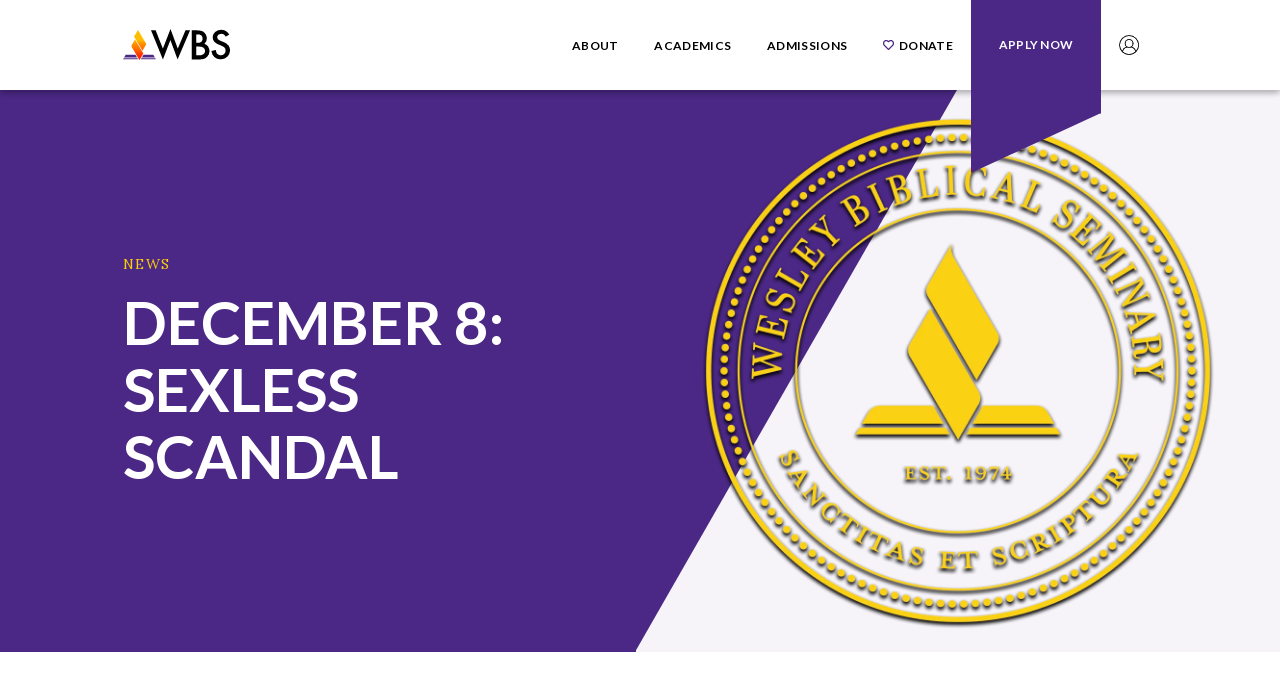

--- FILE ---
content_type: text/html; charset=UTF-8
request_url: https://wbs.edu/news/december-8-sexless-scandal/
body_size: 13414
content:
<!doctype html>
<html lang="en">

<head>
  <meta charset="utf-8" />
  <meta content="width=device-width" name="viewport">
  <link rel="preconnect" href="https://fonts.googleapis.com">
  <link rel="preconnect" href="https://fonts.gstatic.com" crossorigin>
  <link
    href="https://fonts.googleapis.com/css2?family=Lato:ital,wght@0,300;0,400;0,700;0,900;1,400;1,700&family=Lora:ital,wght@0,400;0,500;0,600;0,700;1,400;1,700&family=Marcellus&display=swap"
    rel="stylesheet">
  <title>December 8: Sexless Scandal - Wesley Biblical Seminary</title>
  <meta name='robots' content='index, follow, max-image-preview:large, max-snippet:-1, max-video-preview:-1' />

	<!-- This site is optimized with the Yoast SEO plugin v26.7 - https://yoast.com/wordpress/plugins/seo/ -->
	<meta name="description" content="This post is part of a series of Christmas Devotionals by Dr. John Neihof, president of Wesley Biblical Seminary. You can find all of the&hellip;" />
	<link rel="canonical" href="https://wbs.edu/news/december-8-sexless-scandal/" />
	<meta property="og:locale" content="en_US" />
	<meta property="og:type" content="article" />
	<meta property="og:title" content="December 8: Sexless Scandal - Wesley Biblical Seminary" />
	<meta property="og:description" content="This post is part of a series of Christmas Devotionals by Dr. John Neihof, president of Wesley Biblical Seminary. You can find all of the&hellip;" />
	<meta property="og:url" content="https://wbs.edu/news/december-8-sexless-scandal/" />
	<meta property="og:site_name" content="Wesley Biblical Seminary" />
	<meta property="og:image" content="https://wbs.edu/wp-content/uploads/2023/07/news-default-image-022323.webp" />
	<meta property="og:image:width" content="1200" />
	<meta property="og:image:height" content="675" />
	<meta property="og:image:type" content="image/jpeg" />
	<meta name="twitter:card" content="summary_large_image" />
	<meta name="twitter:description" content="This post is part of a series of Christmas Devotionals by Dr. John Neihof, president of Wesley Biblical Seminary. You can find all of the&hellip;" />
	<meta name="twitter:image" content="https://wbs.edu/wp-content/uploads/2023/07/news-default-image-022323.webp" />
	<script type="application/ld+json" class="yoast-schema-graph">{"@context":"https://schema.org","@graph":[{"@type":"WebPage","@id":"https://wbs.edu/news/december-8-sexless-scandal/","url":"https://wbs.edu/news/december-8-sexless-scandal/","name":"December 8: Sexless Scandal - Wesley Biblical Seminary","isPartOf":{"@id":"https://wbs.edu/#website"},"datePublished":"2023-04-18T18:35:40+00:00","breadcrumb":{"@id":"https://wbs.edu/news/december-8-sexless-scandal/#breadcrumb"},"inLanguage":"en-US","potentialAction":[{"@type":"ReadAction","target":["https://wbs.edu/news/december-8-sexless-scandal/"]}]},{"@type":"BreadcrumbList","@id":"https://wbs.edu/news/december-8-sexless-scandal/#breadcrumb","itemListElement":[{"@type":"ListItem","position":1,"name":"Home","item":"https://wbs.edu/"},{"@type":"ListItem","position":2,"name":"News","item":"https://wbs.edu/news/"},{"@type":"ListItem","position":3,"name":"December 8: Sexless Scandal"}]},{"@type":"WebSite","@id":"https://wbs.edu/#website","url":"https://wbs.edu/","name":"Wesley Biblical Seminary","description":"Developing trusted leaders for faithful churches through life-transforming biblical and theological education","publisher":{"@id":"https://wbs.edu/#organization"},"alternateName":"WBS","potentialAction":[{"@type":"SearchAction","target":{"@type":"EntryPoint","urlTemplate":"https://wbs.edu/?s={search_term_string}"},"query-input":{"@type":"PropertyValueSpecification","valueRequired":true,"valueName":"search_term_string"}}],"inLanguage":"en-US"},{"@type":"Organization","@id":"https://wbs.edu/#organization","name":"Wesley Biblical Seminary","alternateName":"WBS","url":"https://wbs.edu/","logo":{"@type":"ImageObject","inLanguage":"en-US","@id":"https://wbs.edu/#/schema/logo/image/","url":"https://wbs.edu/wp-content/uploads/2023/01/WBS-Logo.svg","contentUrl":"https://wbs.edu/wp-content/uploads/2023/01/WBS-Logo.svg","width":107,"height":31,"caption":"Wesley Biblical Seminary"},"image":{"@id":"https://wbs.edu/#/schema/logo/image/"}}]}</script>
	<!-- / Yoast SEO plugin. -->


<link rel='dns-prefetch' href='//cdnjs.cloudflare.com' />
<link rel="alternate" title="oEmbed (JSON)" type="application/json+oembed" href="https://wbs.edu/wp-json/oembed/1.0/embed?url=https%3A%2F%2Fwbs.edu%2Fnews%2Fdecember-8-sexless-scandal%2F" />
<link rel="alternate" title="oEmbed (XML)" type="text/xml+oembed" href="https://wbs.edu/wp-json/oembed/1.0/embed?url=https%3A%2F%2Fwbs.edu%2Fnews%2Fdecember-8-sexless-scandal%2F&#038;format=xml" />
<style id='wp-img-auto-sizes-contain-inline-css' type='text/css'>
img:is([sizes=auto i],[sizes^="auto," i]){contain-intrinsic-size:3000px 1500px}
/*# sourceURL=wp-img-auto-sizes-contain-inline-css */
</style>
<style id='wp-emoji-styles-inline-css' type='text/css'>

	img.wp-smiley, img.emoji {
		display: inline !important;
		border: none !important;
		box-shadow: none !important;
		height: 1em !important;
		width: 1em !important;
		margin: 0 0.07em !important;
		vertical-align: -0.1em !important;
		background: none !important;
		padding: 0 !important;
	}
/*# sourceURL=wp-emoji-styles-inline-css */
</style>
<style id='classic-theme-styles-inline-css' type='text/css'>
/*! This file is auto-generated */
.wp-block-button__link{color:#fff;background-color:#32373c;border-radius:9999px;box-shadow:none;text-decoration:none;padding:calc(.667em + 2px) calc(1.333em + 2px);font-size:1.125em}.wp-block-file__button{background:#32373c;color:#fff;text-decoration:none}
/*# sourceURL=/wp-includes/css/classic-themes.min.css */
</style>
<link rel='stylesheet' id='mc4wp-form-themes-css' href='https://wbs.edu/wp-content/plugins/mailchimp-for-wp/assets/css/form-themes.css?ver=4.9.9' type='text/css' media='all' />
<link rel='stylesheet' id='site_style-css' href='https://wbs.edu/wp-content/themes/wbs/css/style.php?p=style.scss&#038;ver=v1685132642' type='text/css' media='all' />
<link rel="https://api.w.org/" href="https://wbs.edu/wp-json/" /><link rel="EditURI" type="application/rsd+xml" title="RSD" href="https://wbs.edu/xmlrpc.php?rsd" />
<link rel='shortlink' href='https://wbs.edu/?p=3882' />
<script>
	(function() {
		var image = new Image();

		function test_result(event) {
			var webp_support = event && event.type === 'load' ? image.width == 1 : false;
			check_redirect(webp_support);
		}

		image.onerror = test_result;
		image.onload = test_result;
		image.src = '[data-uri]';

		function check_redirect(webp_support) {
			var url_with_fallback = location.href.indexOf('nowebp') > -1;
			if (!webp_support) {
				if (!url_with_fallback) {
					if (location.href.indexOf('?') == -1) {
						location.href = location.href + '?nowebp';
					} else {
						location.href = location.href + '&nowebp';
					}
				}
			} else if (url_with_fallback) {
				location.href = location.href.replace('nowebp','webp');
			}
		}
	})();
</script>
<link rel="icon" href="https://wbs.edu/wp-content/uploads/2023/02/cropped-wbs-favicon-32x32.png" sizes="32x32" />
<link rel="icon" href="https://wbs.edu/wp-content/uploads/2023/02/cropped-wbs-favicon-192x192.png" sizes="192x192" />
<link rel="apple-touch-icon" href="https://wbs.edu/wp-content/uploads/2023/02/cropped-wbs-favicon-180x180.png" />
<meta name="msapplication-TileImage" content="https://wbs.edu/wp-content/uploads/2023/02/cropped-wbs-favicon-270x270.png" />

<!-- Google Tag Manager -->
<script>(function(w,d,s,l,i){w[l]=w[l]||[];w[l].push({'gtm.start':
new Date().getTime(),event:'gtm.js'});var f=d.getElementsByTagName(s)[0],
j=d.createElement(s),dl=l!='dataLayer'?'&l='+l:'';j.async=true;j.src=
'https://www.googletagmanager.com/gtm.js?id='+i+dl;f.parentNode.insertBefore(j,f);
})(window,document,'script','dataLayer','GTM-K23V89KX');</script>
<!-- End Google Tag Manager -->

  <!-- Google tag (gtag.js) -->
  <script async src="https://www.googletagmanager.com/gtag/js?id=UA-113773657-1"></script>
  <script>
  window.dataLayer = window.dataLayer || [];

  function gtag() {
    dataLayer.push(arguments);
  }
  gtag('js', new Date());

  gtag('config', 'UA-113773657-1');
  </script>

<!-- Google tag (gtag.js) -->
<script async src="https://www.googletagmanager.com/gtag/js?id=G-K14GXBJVF1"></script>
<script>
  window.dataLayer = window.dataLayer || [];
  function gtag(){dataLayer.push(arguments);}
  gtag('js', new Date());

  gtag('config', 'G-K14GXBJVF1');
</script>
<style id='global-styles-inline-css' type='text/css'>
:root{--wp--preset--aspect-ratio--square: 1;--wp--preset--aspect-ratio--4-3: 4/3;--wp--preset--aspect-ratio--3-4: 3/4;--wp--preset--aspect-ratio--3-2: 3/2;--wp--preset--aspect-ratio--2-3: 2/3;--wp--preset--aspect-ratio--16-9: 16/9;--wp--preset--aspect-ratio--9-16: 9/16;--wp--preset--color--black: #000000;--wp--preset--color--cyan-bluish-gray: #abb8c3;--wp--preset--color--white: #ffffff;--wp--preset--color--pale-pink: #f78da7;--wp--preset--color--vivid-red: #cf2e2e;--wp--preset--color--luminous-vivid-orange: #ff6900;--wp--preset--color--luminous-vivid-amber: #fcb900;--wp--preset--color--light-green-cyan: #7bdcb5;--wp--preset--color--vivid-green-cyan: #00d084;--wp--preset--color--pale-cyan-blue: #8ed1fc;--wp--preset--color--vivid-cyan-blue: #0693e3;--wp--preset--color--vivid-purple: #9b51e0;--wp--preset--gradient--vivid-cyan-blue-to-vivid-purple: linear-gradient(135deg,rgb(6,147,227) 0%,rgb(155,81,224) 100%);--wp--preset--gradient--light-green-cyan-to-vivid-green-cyan: linear-gradient(135deg,rgb(122,220,180) 0%,rgb(0,208,130) 100%);--wp--preset--gradient--luminous-vivid-amber-to-luminous-vivid-orange: linear-gradient(135deg,rgb(252,185,0) 0%,rgb(255,105,0) 100%);--wp--preset--gradient--luminous-vivid-orange-to-vivid-red: linear-gradient(135deg,rgb(255,105,0) 0%,rgb(207,46,46) 100%);--wp--preset--gradient--very-light-gray-to-cyan-bluish-gray: linear-gradient(135deg,rgb(238,238,238) 0%,rgb(169,184,195) 100%);--wp--preset--gradient--cool-to-warm-spectrum: linear-gradient(135deg,rgb(74,234,220) 0%,rgb(151,120,209) 20%,rgb(207,42,186) 40%,rgb(238,44,130) 60%,rgb(251,105,98) 80%,rgb(254,248,76) 100%);--wp--preset--gradient--blush-light-purple: linear-gradient(135deg,rgb(255,206,236) 0%,rgb(152,150,240) 100%);--wp--preset--gradient--blush-bordeaux: linear-gradient(135deg,rgb(254,205,165) 0%,rgb(254,45,45) 50%,rgb(107,0,62) 100%);--wp--preset--gradient--luminous-dusk: linear-gradient(135deg,rgb(255,203,112) 0%,rgb(199,81,192) 50%,rgb(65,88,208) 100%);--wp--preset--gradient--pale-ocean: linear-gradient(135deg,rgb(255,245,203) 0%,rgb(182,227,212) 50%,rgb(51,167,181) 100%);--wp--preset--gradient--electric-grass: linear-gradient(135deg,rgb(202,248,128) 0%,rgb(113,206,126) 100%);--wp--preset--gradient--midnight: linear-gradient(135deg,rgb(2,3,129) 0%,rgb(40,116,252) 100%);--wp--preset--font-size--small: 13px;--wp--preset--font-size--medium: 20px;--wp--preset--font-size--large: 36px;--wp--preset--font-size--x-large: 42px;--wp--preset--spacing--20: 0.44rem;--wp--preset--spacing--30: 0.67rem;--wp--preset--spacing--40: 1rem;--wp--preset--spacing--50: 1.5rem;--wp--preset--spacing--60: 2.25rem;--wp--preset--spacing--70: 3.38rem;--wp--preset--spacing--80: 5.06rem;--wp--preset--shadow--natural: 6px 6px 9px rgba(0, 0, 0, 0.2);--wp--preset--shadow--deep: 12px 12px 50px rgba(0, 0, 0, 0.4);--wp--preset--shadow--sharp: 6px 6px 0px rgba(0, 0, 0, 0.2);--wp--preset--shadow--outlined: 6px 6px 0px -3px rgb(255, 255, 255), 6px 6px rgb(0, 0, 0);--wp--preset--shadow--crisp: 6px 6px 0px rgb(0, 0, 0);}:where(.is-layout-flex){gap: 0.5em;}:where(.is-layout-grid){gap: 0.5em;}body .is-layout-flex{display: flex;}.is-layout-flex{flex-wrap: wrap;align-items: center;}.is-layout-flex > :is(*, div){margin: 0;}body .is-layout-grid{display: grid;}.is-layout-grid > :is(*, div){margin: 0;}:where(.wp-block-columns.is-layout-flex){gap: 2em;}:where(.wp-block-columns.is-layout-grid){gap: 2em;}:where(.wp-block-post-template.is-layout-flex){gap: 1.25em;}:where(.wp-block-post-template.is-layout-grid){gap: 1.25em;}.has-black-color{color: var(--wp--preset--color--black) !important;}.has-cyan-bluish-gray-color{color: var(--wp--preset--color--cyan-bluish-gray) !important;}.has-white-color{color: var(--wp--preset--color--white) !important;}.has-pale-pink-color{color: var(--wp--preset--color--pale-pink) !important;}.has-vivid-red-color{color: var(--wp--preset--color--vivid-red) !important;}.has-luminous-vivid-orange-color{color: var(--wp--preset--color--luminous-vivid-orange) !important;}.has-luminous-vivid-amber-color{color: var(--wp--preset--color--luminous-vivid-amber) !important;}.has-light-green-cyan-color{color: var(--wp--preset--color--light-green-cyan) !important;}.has-vivid-green-cyan-color{color: var(--wp--preset--color--vivid-green-cyan) !important;}.has-pale-cyan-blue-color{color: var(--wp--preset--color--pale-cyan-blue) !important;}.has-vivid-cyan-blue-color{color: var(--wp--preset--color--vivid-cyan-blue) !important;}.has-vivid-purple-color{color: var(--wp--preset--color--vivid-purple) !important;}.has-black-background-color{background-color: var(--wp--preset--color--black) !important;}.has-cyan-bluish-gray-background-color{background-color: var(--wp--preset--color--cyan-bluish-gray) !important;}.has-white-background-color{background-color: var(--wp--preset--color--white) !important;}.has-pale-pink-background-color{background-color: var(--wp--preset--color--pale-pink) !important;}.has-vivid-red-background-color{background-color: var(--wp--preset--color--vivid-red) !important;}.has-luminous-vivid-orange-background-color{background-color: var(--wp--preset--color--luminous-vivid-orange) !important;}.has-luminous-vivid-amber-background-color{background-color: var(--wp--preset--color--luminous-vivid-amber) !important;}.has-light-green-cyan-background-color{background-color: var(--wp--preset--color--light-green-cyan) !important;}.has-vivid-green-cyan-background-color{background-color: var(--wp--preset--color--vivid-green-cyan) !important;}.has-pale-cyan-blue-background-color{background-color: var(--wp--preset--color--pale-cyan-blue) !important;}.has-vivid-cyan-blue-background-color{background-color: var(--wp--preset--color--vivid-cyan-blue) !important;}.has-vivid-purple-background-color{background-color: var(--wp--preset--color--vivid-purple) !important;}.has-black-border-color{border-color: var(--wp--preset--color--black) !important;}.has-cyan-bluish-gray-border-color{border-color: var(--wp--preset--color--cyan-bluish-gray) !important;}.has-white-border-color{border-color: var(--wp--preset--color--white) !important;}.has-pale-pink-border-color{border-color: var(--wp--preset--color--pale-pink) !important;}.has-vivid-red-border-color{border-color: var(--wp--preset--color--vivid-red) !important;}.has-luminous-vivid-orange-border-color{border-color: var(--wp--preset--color--luminous-vivid-orange) !important;}.has-luminous-vivid-amber-border-color{border-color: var(--wp--preset--color--luminous-vivid-amber) !important;}.has-light-green-cyan-border-color{border-color: var(--wp--preset--color--light-green-cyan) !important;}.has-vivid-green-cyan-border-color{border-color: var(--wp--preset--color--vivid-green-cyan) !important;}.has-pale-cyan-blue-border-color{border-color: var(--wp--preset--color--pale-cyan-blue) !important;}.has-vivid-cyan-blue-border-color{border-color: var(--wp--preset--color--vivid-cyan-blue) !important;}.has-vivid-purple-border-color{border-color: var(--wp--preset--color--vivid-purple) !important;}.has-vivid-cyan-blue-to-vivid-purple-gradient-background{background: var(--wp--preset--gradient--vivid-cyan-blue-to-vivid-purple) !important;}.has-light-green-cyan-to-vivid-green-cyan-gradient-background{background: var(--wp--preset--gradient--light-green-cyan-to-vivid-green-cyan) !important;}.has-luminous-vivid-amber-to-luminous-vivid-orange-gradient-background{background: var(--wp--preset--gradient--luminous-vivid-amber-to-luminous-vivid-orange) !important;}.has-luminous-vivid-orange-to-vivid-red-gradient-background{background: var(--wp--preset--gradient--luminous-vivid-orange-to-vivid-red) !important;}.has-very-light-gray-to-cyan-bluish-gray-gradient-background{background: var(--wp--preset--gradient--very-light-gray-to-cyan-bluish-gray) !important;}.has-cool-to-warm-spectrum-gradient-background{background: var(--wp--preset--gradient--cool-to-warm-spectrum) !important;}.has-blush-light-purple-gradient-background{background: var(--wp--preset--gradient--blush-light-purple) !important;}.has-blush-bordeaux-gradient-background{background: var(--wp--preset--gradient--blush-bordeaux) !important;}.has-luminous-dusk-gradient-background{background: var(--wp--preset--gradient--luminous-dusk) !important;}.has-pale-ocean-gradient-background{background: var(--wp--preset--gradient--pale-ocean) !important;}.has-electric-grass-gradient-background{background: var(--wp--preset--gradient--electric-grass) !important;}.has-midnight-gradient-background{background: var(--wp--preset--gradient--midnight) !important;}.has-small-font-size{font-size: var(--wp--preset--font-size--small) !important;}.has-medium-font-size{font-size: var(--wp--preset--font-size--medium) !important;}.has-large-font-size{font-size: var(--wp--preset--font-size--large) !important;}.has-x-large-font-size{font-size: var(--wp--preset--font-size--x-large) !important;}
/*# sourceURL=global-styles-inline-css */
</style>
</head>

<body class="wp-singular news-template-default single single-news postid-3882 wp-theme-wbs">
	<!-- Google Tag Manager (noscript) -->
<noscript><iframe src="https://www.googletagmanager.com/ns.html?id=GTM-K23V89KX"
height="0" width="0" style="display:none;visibility:hidden"></iframe></noscript>
<!-- End Google Tag Manager (noscript) -->
    <header>
    <section class="main-menu-section beta-header">
      <div class="wrap">
        <a class="home-link" href="/"><div class="image-wrapper ">
				<img src="https://wbs.edu/wp-content/uploads/2023/01/WBS-Logo.svg" alt="Wesley Biblical Seminary Logo" class="image " />
				
			</div></a><nav class="nav-main-menu"><ul><li class="has-dropdown"><a class="" href="https://wbs.edu/about/" data-nav-controls="subnav-0"><span>About</span></a></li><li class="has-dropdown"><a class="" href="https://wbs.edu/programs/" data-nav-controls="subnav-1"><span>Academics</span></a></li><li class="has-dropdown"><a class="" href="#" data-nav-controls="subnav-2"><span>Admissions</span></a></li><li class="heart-icon"><a class="" href="https://wbs.edu/donate/" data-nav-controls="subnav-3"><span>Donate</span></a></li><li class="apply-now-menu-item"><a data-label="Apply Now" aria-label="Apply Now" href="https://wbs.edu/apply" class="link apply-btn apply-btn--beta"><svg id="wbs-banner" xmlns="http://www.w3.org/2000/svg" width="130" height="245" viewBox="0 0 130 245">
  <defs>
    <clipPath id="clip-triangle">
       <path d="M 0 0 H 130 V 170 L 0 245Z"></path>
    </clipPath>
  </defs>
  <g clip-path="url(#clip-triangle)">
    <path id="yellow-bar" d="M 0 230 L 130 155 V 170 L 0 245Z" fill="#fbcd0b"></path>
    <path id="purple-triangle" d="M 0 143 V 220 L 130 145 V 143 H 0Z" fill="#4b2885"></path>
    <rect id="purple-rect" x="0" y="0" width="130" height="145" fill="#4b2885" stroke-width="1" stroke="#4b2885"></rect>
  </g>
</svg></a></li><li class="student-login-menu-item"><a class="link student-btn has-dropdown" href="#" data-nav-controls="student"><span>Student Login</span></a></li></ul></nav><button id="open-mobile-menu" class="hamburger-menu-icon">Open menu</button>      </div>
    </section>

    <nav id="dropdown-nav-main">
      <div class="wrap">
        <div class="row row-grid">
          <div class="Nav-copy-section"><div class="copy-content"><div class="std-content"><h2><em>We develop <span style="color: #4b2885;">trusted leaders</span> for <span style="color: #4b2885;">faithful churches</span>.</em></h2>
</div><hr /><p class="contact">For more information, <br class="desktop-only" />please reach out to us:</p><div class="row row-contact"><a class="phone" href="tel:7692577608">769 257 7608</a><a class="email" href="/cdn-cgi/l/email-protection#f697929b9f85859f999885b6819485d8939283"><span class="__cf_email__" data-cfemail="741510191d07071d1b1a07340316075a111001">[email&#160;protected]</span></a></div></div></div><div class="menus-container"><div class="menus show" data-nav="subnav-0"><div class="column about-menu"><p class="menu-title">Explore</p><nav class="menu-explore-container"><ul id="menu-explore" class="menu"><li id="menu-item-2655" class="menu-item menu-item-type-post_type menu-item-object-page menu-item-2655"><a href="https://wbs.edu/about/">About WBS</a></li>
<li id="menu-item-2682" class="menu-item menu-item-type-post_type menu-item-object-page menu-item-2682"><a href="https://wbs.edu/about/accreditation/">Accreditation</a></li>
<li id="menu-item-2674" class="menu-item menu-item-type-custom menu-item-object-custom menu-item-2674"><a href="https://wbs.edu/faculty/">Administration and Faculty</a></li>
<li id="menu-item-6240" class="menu-item menu-item-type-post_type menu-item-object-page menu-item-6240"><a href="https://wbs.edu/board/">Board</a></li>
<li id="menu-item-5173" class="menu-item menu-item-type-post_type menu-item-object-page menu-item-5173"><a href="https://wbs.edu/donate/steadfast-campaign/">Steadfast Campaign</a></li>
<li id="menu-item-5387" class="menu-item menu-item-type-post_type menu-item-object-page menu-item-5387"><a href="https://wbs.edu/employment/">Employment</a></li>
</ul></nav></div><div class="column info-about-menu"><p class="menu-title">Connect</p><nav class="menu-connect-container"><ul id="menu-connect" class="menu"><li id="menu-item-2467" class="menu-item menu-item-type-post_type menu-item-object-page menu-item-2467"><a href="https://wbs.edu/donate/">Donate</a></li>
<li id="menu-item-2657" class="menu-item menu-item-type-post_type menu-item-object-page menu-item-2657"><a href="https://wbs.edu/alumni/">Alumni</a></li>
<li id="menu-item-2681" class="menu-item menu-item-type-post_type menu-item-object-page menu-item-2681"><a href="https://wbs.edu/admissions/refer/">Refer a Student</a></li>
<li id="menu-item-5089" class="menu-item menu-item-type-custom menu-item-object-custom menu-item-5089"><a href="https://wesleybiblical.myshopify.com/">Shop the WBS Store</a></li>
<li id="menu-item-2190" class="menu-item menu-item-type-post_type_archive menu-item-object-news menu-item-2190"><a href="https://wbs.edu/news/">News and Media</a></li>
<li id="menu-item-5388" class="menu-item menu-item-type-post_type menu-item-object-page menu-item-5388"><a href="https://wbs.edu/events/">Events</a></li>
</ul></nav></div></div><div class="menus" data-nav="subnav-1"><div class="column programs-menu"><p class="menu-title">Choose a Degree</p><nav class="menu-choose-a-degree-container"><ul id="menu-choose-a-degree" class="menu"><li id="menu-item-2651" class="menu-item menu-item-type-post_type menu-item-object-page menu-item-2651"><a href="https://wbs.edu/college/">Bachelor of Arts</a></li>
<li id="menu-item-2770" class="menu-item menu-item-type-post_type menu-item-object-page menu-item-2770"><a href="https://wbs.edu/programs/graduate-certificates/">Graduate Certificates</a></li>
<li id="menu-item-6341" class="menu-item menu-item-type-post_type menu-item-object-page menu-item-6341"><a href="https://wbs.edu/programs/master-of-ministry/">Master of Ministry</a></li>
<li id="menu-item-2768" class="menu-item menu-item-type-post_type menu-item-object-page menu-item-2768"><a href="https://wbs.edu/programs/master-of-arts/">Master of Arts</a></li>
<li id="menu-item-2769" class="menu-item menu-item-type-post_type menu-item-object-page menu-item-2769"><a href="https://wbs.edu/programs/master-of-divinity/">Master of Divinity</a></li>
<li id="menu-item-2653" class="menu-item menu-item-type-post_type menu-item-object-page menu-item-2653"><a href="https://wbs.edu/programs/dmin/">Doctor of Ministry</a></li>
<li id="menu-item-5411" class="menu-item menu-item-type-post_type menu-item-object-page menu-item-5411"><a href="https://wbs.edu/course-schedules/">Course Schedules</a></li>
</ul></nav></div><div class="column explore-menu"><p class="menu-title">Explore the Experience</p><nav class="menu-explore-the-experience-container"><ul id="menu-explore-the-experience" class="menu"><li id="menu-item-2661" class="menu-item menu-item-type-custom menu-item-object-custom menu-item-2661"><a href="https://wbs.edu/faculty/">Faculty</a></li>
<li id="menu-item-2666" class="menu-item menu-item-type-post_type menu-item-object-page menu-item-2666"><a href="https://wbs.edu/admissions/experience/">Watch a Class</a></li>
<li id="menu-item-2773" class="menu-item menu-item-type-post_type menu-item-object-page menu-item-2773"><a href="https://wbs.edu/programs/online-learning/">Online Learning</a></li>
<li id="menu-item-1339" class="menu-item menu-item-type-custom menu-item-object-custom menu-item-1339"><a href="https://wbs.edu/wp-content/uploads/2025/08/WBS-2025-2026-Catalog.pdf">Academic Catalog</a></li>
<li id="menu-item-6162" class="menu-item menu-item-type-custom menu-item-object-custom menu-item-6162"><a href="https://wbs.edu/wp-content/uploads/2025/05/2025-2026-Academic-Calendar.pdf">Academic Calendar</a></li>
</ul></nav></div><div class="column academics-menu-03"><p class="menu-title">Choose a Program</p><nav class="menu-choose-a-program-container"><ul id="menu-choose-a-program" class="menu"><li id="menu-item-2772" class="menu-item menu-item-type-post_type menu-item-object-page menu-item-2772"><a href="https://wbs.edu/programs/gmc/">GMC Course of Study</a></li>
<li id="menu-item-2771" class="menu-item menu-item-type-post_type menu-item-object-page menu-item-2771"><a href="https://wbs.edu/institute/">Wesley Institute</a></li>
<li id="menu-item-5588" class="menu-item menu-item-type-post_type menu-item-object-page menu-item-5588"><a href="https://wbs.edu/college/dual-enrollment/">Dual Enrollment</a></li>
</ul></nav></div></div><div class="menus" data-nav="subnav-2"><div class="column finance-menu"><p class="menu-title">Admissions Info</p><nav class="menu-admissions-info-container"><ul id="menu-admissions-info" class="menu"><li id="menu-item-2779" class="menu-item menu-item-type-post_type menu-item-object-page menu-item-2779"><a href="https://wbs.edu/admissions/">How to Get Started</a></li>
<li id="menu-item-4218" class="menu-item menu-item-type-post_type menu-item-object-page menu-item-4218"><a href="https://wbs.edu/pricing-and-aid/">Pricing and Aid</a></li>
<li id="menu-item-5439" class="menu-item menu-item-type-post_type menu-item-object-page menu-item-5439"><a href="https://wbs.edu/programs/gpi/">Global Pastors Initiative</a></li>
<li id="menu-item-2766" class="menu-item menu-item-type-post_type menu-item-object-page menu-item-2766"><a href="https://wbs.edu/admissions/policies/">Helpful information</a></li>
</ul></nav></div><div class="column information-admissions-menu"><p class="menu-title">Next Steps</p><nav class="menu-next-steps-container"><ul id="menu-next-steps" class="menu"><li id="menu-item-2677" class="menu-item menu-item-type-post_type menu-item-object-page menu-item-2677"><a href="https://wbs.edu/apply/">Apply</a></li>
<li id="menu-item-2679" class="menu-item menu-item-type-post_type menu-item-object-page menu-item-2679"><a href="https://wbs.edu/admissions/info/">Request Info</a></li>
<li id="menu-item-2680" class="menu-item menu-item-type-post_type menu-item-object-page menu-item-2680"><a href="https://wbs.edu/admissions/experience/">Watch a Class</a></li>
<li id="menu-item-5849" class="menu-item menu-item-type-post_type menu-item-object-page menu-item-5849"><a href="https://wbs.edu/audit/">Audit</a></li>
</ul></nav></div></div></div>        </div>
      </div>
    </nav>

    <nav id="student-login-nav">
      <div class="wrap">
        <div class="menus" data-nav="student"><ul class="menu student-login-menu"><li><img src="https://wbs.edu/wp-content/uploads/2023/05/Grad-Hat-1.webp" alt=" 2023/05/Grad-Hat-1.png "><a href="https://wbs.edu/transcript/" class="link">Transcript Request</a></li><li><img src="https://wbs.edu/wp-content/uploads/2023/01/Email-Icon.svg" alt="Email icon"><a href="https://outlook.live.com/owa/" class="link">Email</a></li><li><img src="https://wbs.edu/wp-content/uploads/2023/01/Populi-Icon.svg" alt="populi icon"><a href="https://wbs.populiweb.com/" class="link">Populi</a></li><li></li></ul></div>      </div>
    </nav>
  </header>

  <div id="mobile-menu">
    <div class="nav-top-container"><div class="nav-header"><a class="home" href="/">Home</a><button id="close-mobile-menu" class="close-mobile-menu">Close</button></div><a data-label="Apply Now" aria-label="Apply Now" href="https://wbs.edu/apply" class="link apply-btn apply-btn--mobile"></a></div><div class="nav-content"><nav><ul class="mobile-main-nav"><li class="has-dropdown"><a class="" href="https://wbs.edu/about/" data-nav-controls="subnav-0"><span>About</span></a></li><li class="has-dropdown"><a class="" href="https://wbs.edu/programs/" data-nav-controls="subnav-1"><span>Academics</span></a></li><li class="has-dropdown"><a class="" href="#" data-nav-controls="subnav-2"><span>Admissions</span></a></li><li class="heart-icon"><a class="" href="https://wbs.edu/donate/" data-nav-controls="subnav-3"><span>Donate</span></a></li><li class="student-login-menu-item has-dropdown"><a class="link student-btn has-dropdown" href="#" data-nav-controls="student"><span>Student Login</span></a></li></ul></nav><div class="Nav-copy-section"><div class="copy-content"><div class="std-content"><h2><em>We develop <span style="color: #4b2885;">trusted leaders</span> for <span style="color: #4b2885;">faithful churches</span>.</em></h2>
</div><hr /><p class="contact">For more information, <br class="desktop-only" />please reach out to us:</p><div class="row row-contact"><a class="phone" href="tel:7692577608">769 257 7608</a><a class="email" href="/cdn-cgi/l/email-protection#4e2f2a23273d3d2721203d0e392c3d602b2a3b"><span class="__cf_email__" data-cfemail="96f7f2fbffe5e5fff9f8e5d6e1f4e5b8f3f2e3">[email&#160;protected]</span></a></div></div></div><div class="submenu-slide"><div class="menus" data-nav="subnav-0"><div class="menu-header"><a class="parent-link" href="https://wbs.edu/about/" >about</a><button class="submenu-back-btn">Back</button></div><div class="column about-menu"><p class="menu-title">Explore</p><nav class="menu-explore-container"><ul id="menu-explore-1" class="menu"><li class="menu-item menu-item-type-post_type menu-item-object-page menu-item-2655"><a href="https://wbs.edu/about/">About WBS</a></li>
<li class="menu-item menu-item-type-post_type menu-item-object-page menu-item-2682"><a href="https://wbs.edu/about/accreditation/">Accreditation</a></li>
<li class="menu-item menu-item-type-custom menu-item-object-custom menu-item-2674"><a href="https://wbs.edu/faculty/">Administration and Faculty</a></li>
<li class="menu-item menu-item-type-post_type menu-item-object-page menu-item-6240"><a href="https://wbs.edu/board/">Board</a></li>
<li class="menu-item menu-item-type-post_type menu-item-object-page menu-item-5173"><a href="https://wbs.edu/donate/steadfast-campaign/">Steadfast Campaign</a></li>
<li class="menu-item menu-item-type-post_type menu-item-object-page menu-item-5387"><a href="https://wbs.edu/employment/">Employment</a></li>
</ul></nav></div><div class="column info-about-menu"><p class="menu-title">Connect</p><nav class="menu-connect-container"><ul id="menu-connect-1" class="menu"><li class="menu-item menu-item-type-post_type menu-item-object-page menu-item-2467"><a href="https://wbs.edu/donate/">Donate</a></li>
<li class="menu-item menu-item-type-post_type menu-item-object-page menu-item-2657"><a href="https://wbs.edu/alumni/">Alumni</a></li>
<li class="menu-item menu-item-type-post_type menu-item-object-page menu-item-2681"><a href="https://wbs.edu/admissions/refer/">Refer a Student</a></li>
<li class="menu-item menu-item-type-custom menu-item-object-custom menu-item-5089"><a href="https://wesleybiblical.myshopify.com/">Shop the WBS Store</a></li>
<li class="menu-item menu-item-type-post_type_archive menu-item-object-news menu-item-2190"><a href="https://wbs.edu/news/">News and Media</a></li>
<li class="menu-item menu-item-type-post_type menu-item-object-page menu-item-5388"><a href="https://wbs.edu/events/">Events</a></li>
</ul></nav></div></div><div class="menus" data-nav="subnav-1"><div class="menu-header"><a class="parent-link" href="" >academics</a><button class="submenu-back-btn">Back</button></div><div class="column programs-menu"><p class="menu-title">Choose a Degree</p><nav class="menu-choose-a-degree-container"><ul id="menu-choose-a-degree-1" class="menu"><li class="menu-item menu-item-type-post_type menu-item-object-page menu-item-2651"><a href="https://wbs.edu/college/">Bachelor of Arts</a></li>
<li class="menu-item menu-item-type-post_type menu-item-object-page menu-item-2770"><a href="https://wbs.edu/programs/graduate-certificates/">Graduate Certificates</a></li>
<li class="menu-item menu-item-type-post_type menu-item-object-page menu-item-6341"><a href="https://wbs.edu/programs/master-of-ministry/">Master of Ministry</a></li>
<li class="menu-item menu-item-type-post_type menu-item-object-page menu-item-2768"><a href="https://wbs.edu/programs/master-of-arts/">Master of Arts</a></li>
<li class="menu-item menu-item-type-post_type menu-item-object-page menu-item-2769"><a href="https://wbs.edu/programs/master-of-divinity/">Master of Divinity</a></li>
<li class="menu-item menu-item-type-post_type menu-item-object-page menu-item-2653"><a href="https://wbs.edu/programs/dmin/">Doctor of Ministry</a></li>
<li class="menu-item menu-item-type-post_type menu-item-object-page menu-item-5411"><a href="https://wbs.edu/course-schedules/">Course Schedules</a></li>
</ul></nav></div><div class="column explore-menu"><p class="menu-title">Explore the Experience</p><nav class="menu-explore-the-experience-container"><ul id="menu-explore-the-experience-1" class="menu"><li class="menu-item menu-item-type-custom menu-item-object-custom menu-item-2661"><a href="https://wbs.edu/faculty/">Faculty</a></li>
<li class="menu-item menu-item-type-post_type menu-item-object-page menu-item-2666"><a href="https://wbs.edu/admissions/experience/">Watch a Class</a></li>
<li class="menu-item menu-item-type-post_type menu-item-object-page menu-item-2773"><a href="https://wbs.edu/programs/online-learning/">Online Learning</a></li>
<li class="menu-item menu-item-type-custom menu-item-object-custom menu-item-1339"><a href="https://wbs.edu/wp-content/uploads/2025/08/WBS-2025-2026-Catalog.pdf">Academic Catalog</a></li>
<li class="menu-item menu-item-type-custom menu-item-object-custom menu-item-6162"><a href="https://wbs.edu/wp-content/uploads/2025/05/2025-2026-Academic-Calendar.pdf">Academic Calendar</a></li>
</ul></nav></div><div class="column academics-menu-03"><p class="menu-title">Choose a Program</p><nav class="menu-choose-a-program-container"><ul id="menu-choose-a-program-1" class="menu"><li class="menu-item menu-item-type-post_type menu-item-object-page menu-item-2772"><a href="https://wbs.edu/programs/gmc/">GMC Course of Study</a></li>
<li class="menu-item menu-item-type-post_type menu-item-object-page menu-item-2771"><a href="https://wbs.edu/institute/">Wesley Institute</a></li>
<li class="menu-item menu-item-type-post_type menu-item-object-page menu-item-5588"><a href="https://wbs.edu/college/dual-enrollment/">Dual Enrollment</a></li>
</ul></nav></div></div><div class="menus" data-nav="subnav-2"><div class="menu-header"><a class="parent-link" href="https://wbs.edu/admissions/" >admissions</a><button class="submenu-back-btn">Back</button></div><div class="column finance-menu"><p class="menu-title">Admissions Info</p><nav class="menu-admissions-info-container"><ul id="menu-admissions-info-1" class="menu"><li class="menu-item menu-item-type-post_type menu-item-object-page menu-item-2779"><a href="https://wbs.edu/admissions/">How to Get Started</a></li>
<li class="menu-item menu-item-type-post_type menu-item-object-page menu-item-4218"><a href="https://wbs.edu/pricing-and-aid/">Pricing and Aid</a></li>
<li class="menu-item menu-item-type-post_type menu-item-object-page menu-item-5439"><a href="https://wbs.edu/programs/gpi/">Global Pastors Initiative</a></li>
<li class="menu-item menu-item-type-post_type menu-item-object-page menu-item-2766"><a href="https://wbs.edu/admissions/policies/">Helpful information</a></li>
</ul></nav></div><div class="column information-admissions-menu"><p class="menu-title">Next Steps</p><nav class="menu-next-steps-container"><ul id="menu-next-steps-1" class="menu"><li class="menu-item menu-item-type-post_type menu-item-object-page menu-item-2677"><a href="https://wbs.edu/apply/">Apply</a></li>
<li class="menu-item menu-item-type-post_type menu-item-object-page menu-item-2679"><a href="https://wbs.edu/admissions/info/">Request Info</a></li>
<li class="menu-item menu-item-type-post_type menu-item-object-page menu-item-2680"><a href="https://wbs.edu/admissions/experience/">Watch a Class</a></li>
<li class="menu-item menu-item-type-post_type menu-item-object-page menu-item-5849"><a href="https://wbs.edu/audit/">Audit</a></li>
</ul></nav></div></div><div class="menus" data-nav="student"><div class="menu-header"><a class="parent-link" href="#" >Student Login</a><button class="submenu-back-btn">Back</button></div><div class="column student-menu"><div class="container"><ul class="menu student-login-menu"><li><img src="https://wbs.edu/wp-content/uploads/2023/05/Grad-Hat-1.webp" alt=" 2023/05/Grad-Hat-1.png "><a href="https://wbs.edu/transcript/" class="link">Transcript Request</a></li><li><img src="https://wbs.edu/wp-content/uploads/2023/01/Email-Icon.svg" alt="Email icon"><a href="https://outlook.live.com/owa/" class="link">Email</a></li><li><img src="https://wbs.edu/wp-content/uploads/2023/01/Populi-Icon.svg" alt="populi icon"><a href="https://wbs.populiweb.com/" class="link">Populi</a></li><li></li></ul></div></div></div><div class="Nav-copy-section"><div class="copy-content"><div class="std-content"><h2><em>We develop <span style="color: #4b2885;">trusted leaders</span> for <span style="color: #4b2885;">faithful churches</span>.</em></h2>
</div><hr /><p class="contact">For more information, <br class="desktop-only" />please reach out to us:</p><div class="row row-contact"><a class="phone" href="tel:7692577608">769 257 7608</a><a class="email" href="/cdn-cgi/l/email-protection#d7b6b3babea4a4beb8b9a497a0b5a4f9b2b3a2"><span class="__cf_email__" data-cfemail="2243464f4b51514b4d4c51625540510c474657">[email&#160;protected]</span></a></div></div></div></div></div>  </div>
  <div id="mobile-menu-overlay"></div>

  <div id="header-space" aria-hidden="true"></div>

<main class="single-news">
  <section class="News-hero default-bg News-hero-696a4d68abab6"><div class="wrap"><div class="hero-bg-img" aria-hidden="true" style="background-image: url(https://wbs.edu/wp-content/uploads/2023/07/news-default-image-022323.webp);"></div><div class="shapes" aria-hidden="true"></div><div class="content std-content std-content--dark"><p class="h3">News</p><h1 class="page-title">December 8: Sexless Scandal</h1></div></div></section>  <article>
    <section class="News-details"><div class="wrap"><p class="parallelogram-bg date">December 08, 2017</p><div class="tags"><p>Snapshots</p></div></div></section>      <section 
        id="row-0" 
        class="row-section row-news_content"
      >
        <div class="News-content"><div class="wrap"><div class="std-content"><p><em>This post is part of a series of Christmas Devotionals by Dr. John Neihof, president of Wesley Biblical Seminary. You can find all of the devotionals by <a href="http://wbseminary.wpengine.com/category/snapshots/">clicking here</a>.</em></p>
<p><strong>Scripture passage:</strong> John 1:1-5, Luke 1:26-55</p>
<p>The miracle of a baby is one of the most thrilling miracles of all. Witnessing the miracle of birth is a premier soul-stirring experiences of life. In the birth of my children, I witnessed the smallness of myself, the greatness of God, and one of the most significant contributions I can make to Your Creation! I have held my own newborn infants. I have cuddled them, changed them, and kissed their indescribably soft skin. Miraculous! And God created all of this!</p>
<p>The miracle of a virgin-born baby, Fathered by the Holy Spirit, is the scandal of Christian religion! God’s plan to introduce Himself into humanity was one of the riskiest plans of all time. God risked being a baby in a world where infant mortality was high. God risked being birthed by a virgin girl in a world that might stone her as an adulterer. God risked His Son suffering cruel rumors of illegitimacy throughout His childhood. God risked Joseph’s reputation.</p>
<p>When God performs a miracle, He performs it in a big way! Creating a bit of a scandal is not beneath Him! God will even use scandal to advertise His miraculous act!</p>
<p>The miracle of a baby who would become the Savior of the world! God made flesh! He was born without the taint of sin. He lived a sinless life that no other person has able to achieve. He was perfectly holy. His accusers said that He had to die for it! Holy Father said that He must die for it&#8230; for us&#8230; for the sins of the whole world. Jesus, the Son of God made flesh, must become the blameless sacrifice, and the only way there could be any redemptive merit to His sacrifice was if He were the sinless Son of God, God made flesh. He had to be born of a virgin—a sexless scandal.</p>
<p>I cannot wrap my mind around God’s miracle of the Virgin Birth. I cannot comprehend Your perfect plan envisioned in eternity past. I cannot comprehend the Holy Spirit’s brooding over Mary and conceiving the Christ in her womb apart from physical copulation. I cannot comprehend that my Lord Jesus Christ would participate in such a humiliating plan as to be born as a baby. I cannot comprehend all He gave up to identify with me and my kind&#8230; to save us. I cannot comprehend an entirely holy life, without ever a sin. I cannot comprehend God’s voluntary sinless sacrifice of Himself.</p>
<p>Although I do not understand it all, I believe. I believe in the Lord Jesus Christ, conceived by the Holy Spirit and born of a virgin girl. I accept by faith all of the provision You make for me through that scandalous act.</p>
</div></div></div>      </section>

      </article>

  <div class="wrap"><div class="Social-share">
  <p class="label">Share</p>
  <a class="link facebook" target="_blank" href="https://www.facebook.com/sharer/sharer.php?u=https://wbs.edu/news/december-8-sexless-scandal/"></a>
  <a class="link twitter" target="_blank"
    href="https://twitter.com/intent/tweet?url=https://wbs.edu/news/december-8-sexless-scandal/&text=Check+this+out+from+Wesley+Biblical+Seminary%21"></a>
  <a class="link linkedin" target="_blank" href="https://www.linkedin.com/shareArticle?url=https://wbs.edu/news/december-8-sexless-scandal/"></a>
  <a class="link email" target="_blank" href="/cdn-cgi/l/email-protection#[base64]"></a>
</div>
<section class="Next-prev-posts"><div class="post-nav post-nav--Previous"><p class="link--arrow">Previous</p><p class="title">December 7: Better Than Angels</p><a href="https://wbs.edu/news/december-7-better-than-angels/" class="link--hidden">December 7: Better Than Angels</a></div><div class="post-nav post-nav--Next"><p class="link--arrow">Next</p><p class="title">December 9: Behold, the Lamb of God</p><a href="https://wbs.edu/news/december-9-behold-the-lamb-of-god/" class="link--hidden">December 9: Behold, the Lamb of God</a></div></section><section class="More-posts"><h2>Read More Articles</h2><div class="grid"><div class="News-card"><p class="parallelogram-bg">December 02, 2025</p><div class="tags"><p>News</p> · <p>Grants</p></div><a class="title" href="https://wbs.edu/news/vocatia-collaborative-announcement/">Wesley Biblical Seminary to lead Vocatia Collaborative</a><div class="bottom-line"><a href="https://wbs.edu/news/vocatia-collaborative-announcement/" class="link">Read More</a><div class="Social-share">
  <p class="label">Share</p>
  <a class="link facebook" target="_blank" href="https://www.facebook.com/sharer/sharer.php?u=https://wbs.edu/news/vocatia-collaborative-announcement/"></a>
  <a class="link twitter" target="_blank"
    href="https://twitter.com/intent/tweet?url=https://wbs.edu/news/vocatia-collaborative-announcement/&text=Check+this+out+from+Wesley+Biblical+Seminary%21"></a>
  <a class="link linkedin" target="_blank" href="https://www.linkedin.com/shareArticle?url=https://wbs.edu/news/vocatia-collaborative-announcement/"></a>
  <a class="link email" target="_blank" href="/cdn-cgi/l/email-protection#[base64]"></a>
</div>
</div></div><div class="News-card"><p class="parallelogram-bg">November 18, 2025</p><div class="tags"><p>News</p> · <p>Books</p></div><a class="title" href="https://wbs.edu/news/sanctitas-et-scriptura/">Sanctitas et Scriptura Book Available</a><div class="bottom-line"><a href="https://wbs.edu/news/sanctitas-et-scriptura/" class="link">Read More</a><div class="Social-share">
  <p class="label">Share</p>
  <a class="link facebook" target="_blank" href="https://www.facebook.com/sharer/sharer.php?u=https://wbs.edu/news/sanctitas-et-scriptura/"></a>
  <a class="link twitter" target="_blank"
    href="https://twitter.com/intent/tweet?url=https://wbs.edu/news/sanctitas-et-scriptura/&text=Check+this+out+from+Wesley+Biblical+Seminary%21"></a>
  <a class="link linkedin" target="_blank" href="https://www.linkedin.com/shareArticle?url=https://wbs.edu/news/sanctitas-et-scriptura/"></a>
  <a class="link email" target="_blank" href="/cdn-cgi/l/email-protection#[base64]"></a>
</div>
</div></div></div></section></div><section class="CTA dark CTA-696a4d68ad914"><div class="wrap"><div class="std-content"><h2 class="h1" style="text-align: center;">Ready to take the next step?</h2>
<p style="text-align: center;"><a class="link link--arrow" href="https://wbs.edu/apply/">Apply Now</a></p></div></div></section></main>

		<footer class="footer ">
	  <div class="wrap">
	    <div class="row">
	      <div class="col col--left">
	        <div class="footer-logo"><div class="image-wrapper ">
				<img src="https://wbs.edu/wp-content/uploads/2023/01/WBS-footer-Logo.svg" alt="Wesley Biblical Seminary Logo" class="image " />
				
			</div></div><form action="/search" method="get" class="Site-search-form"><div class="input-group"><label for="search-input" class="visually-hidden">Search</label><input id="search-input" type="text" placeholder="Search..." name="q" value=""><button type="submit" id="search-submit" title="Search"></button></div></form>	        <div class="contact-info">
	          <p class="address">1880 East County Line Road<br />
Ridgeland, MS 39157</p><div class="info"><a href="tel:6013668880" target="_blank">601 366 8880</a><span>|</span><a href="/cdn-cgi/l/email-protection#dcb5b2bab39cabbeaff2b9b8a9" target="_blank"><span class="__cf_email__" data-cfemail="fd94939b92bd8a9f8ed3989988">[email&#160;protected]</span></a></div><a href="https://wbs.edu/contact/" class="btn btn--trapezoid">Contact Us</a><div class="social-links">
  <a class="social-link facebook" href="https://www.facebook.com/WesleyBiblicalSeminary/" target="_blank">Find us on facebook!</a><a class="social-link instagram" href="https://www.instagram.com/WesleyBiblicalSeminary/" target="_blank">Find us on instagram!</a><a class="social-link twitter" href="https://twitter.com/WesleyBiblical" target="_blank">Find us on twitter!</a><a class="social-link youtube" href="https://www.youtube.com/@WesleyBiblicalSeminary" target="_blank">Find us on youtube!</a></div>
	        </div>
	        <div class="menu-footer-menu-container"><ul id="menu-footer-menu" class="menu"><li id="menu-item-4227" class="menu-item menu-item-type-post_type menu-item-object-page menu-item-4227"><a href="https://wbs.edu/programs/online-learning/">Online Learning</a></li>
<li id="menu-item-4229" class="menu-item menu-item-type-post_type menu-item-object-page menu-item-4229"><a href="https://wbs.edu/employment/">Employment</a></li>
<li id="menu-item-4228" class="menu-item menu-item-type-post_type menu-item-object-page menu-item-4228"><a href="https://wbs.edu/programs/">Degrees</a></li>
<li id="menu-item-4252" class="menu-item menu-item-type-post_type menu-item-object-page menu-item-4252"><a href="https://wbs.edu/about/legal/">Privacy and Legal</a></li>
<li id="menu-item-5088" class="menu-item menu-item-type-custom menu-item-object-custom menu-item-5088"><a href="https://wesleybiblical.myshopify.com/">Shop the WBS Store</a></li>
<li id="menu-item-2466" class="menu-item menu-item-type-post_type menu-item-object-page menu-item-2466"><a href="https://wbs.edu/donate/">Support WBS</a></li>
<li id="menu-item-6329" class="menu-item menu-item-type-post_type menu-item-object-page menu-item-6329"><a href="https://wbs.edu/about/educational-effectiveness/">Educational Effectiveness</a></li>
</ul></div>	      </div>
	      <div class="col col--right">
	        <div class="std-content"><p><img decoding="async" class="alignnone wp-image-1361 size-full" role="img" src="https://wbs.edu/wp-content/uploads/2023/01/Podcast-Icon.svg" alt="Microphone" width="24.66" height="20" /></p>
<h3>More to the Story</h3>
<p><em>with Dr. Andy Miller III<br />
</em></p>
<p><em>President of Wesley Biblical Seminary<br />
</em></p>
<p><a class="btn btn--trapezoid" href="https://open.spotify.com/show/2soNGDmr0qxqAQ46AunS0u">Listen Now on Spotify</a><br />
<a class="btn btn--trapezoid" href="https://podcasts.apple.com/us/podcast/more-to-the-story-with-dr-andy-miller/id1569988895?uo=4">Listen Now on Apple Podcasts</a></p>
</div>	      </div>
	    </div>
	    <p class="copyright">ⓒ All Right Reserved 2026, Wesley Biblical Seminary. <a
	        href="https://floodlight.design/" target="_blank">Website by Floodlight.</a></p>
	  </div>
	</footer>
	<script data-cfasync="false" src="/cdn-cgi/scripts/5c5dd728/cloudflare-static/email-decode.min.js"></script><script type="speculationrules">
{"prefetch":[{"source":"document","where":{"and":[{"href_matches":"/*"},{"not":{"href_matches":["/wp-*.php","/wp-admin/*","/wp-content/uploads/*","/wp-content/*","/wp-content/plugins/*","/wp-content/themes/wbs/*","/*\\?(.+)"]}},{"not":{"selector_matches":"a[rel~=\"nofollow\"]"}},{"not":{"selector_matches":".no-prefetch, .no-prefetch a"}}]},"eagerness":"conservative"}]}
</script>
<script type="text/javascript" src="https://cdnjs.cloudflare.com/ajax/libs/jquery/3.6.3/jquery.min.js?ver=6.9" id="jquery-js"></script>
<script type="text/javascript" src="https://wbs.edu/wp-content/themes/wbs/js/lib.js?ver=v1664205595" id="/js/lib.js-js"></script>
<script type="text/javascript" src="https://wbs.edu/wp-content/themes/wbs/js/script.js?ver=v1680832012" id="/js/script.js-js"></script>
<script type="text/javascript" src="https://wbs.edu/wp-content/themes/wbs/js/analytics.js?ver=v1683902664" id="/js/analytics.js-js"></script>
<script id="wp-emoji-settings" type="application/json">
{"baseUrl":"https://s.w.org/images/core/emoji/17.0.2/72x72/","ext":".png","svgUrl":"https://s.w.org/images/core/emoji/17.0.2/svg/","svgExt":".svg","source":{"concatemoji":"https://wbs.edu/wp-includes/js/wp-emoji-release.min.js?ver=6.9"}}
</script>
<script type="module">
/* <![CDATA[ */
/*! This file is auto-generated */
const a=JSON.parse(document.getElementById("wp-emoji-settings").textContent),o=(window._wpemojiSettings=a,"wpEmojiSettingsSupports"),s=["flag","emoji"];function i(e){try{var t={supportTests:e,timestamp:(new Date).valueOf()};sessionStorage.setItem(o,JSON.stringify(t))}catch(e){}}function c(e,t,n){e.clearRect(0,0,e.canvas.width,e.canvas.height),e.fillText(t,0,0);t=new Uint32Array(e.getImageData(0,0,e.canvas.width,e.canvas.height).data);e.clearRect(0,0,e.canvas.width,e.canvas.height),e.fillText(n,0,0);const a=new Uint32Array(e.getImageData(0,0,e.canvas.width,e.canvas.height).data);return t.every((e,t)=>e===a[t])}function p(e,t){e.clearRect(0,0,e.canvas.width,e.canvas.height),e.fillText(t,0,0);var n=e.getImageData(16,16,1,1);for(let e=0;e<n.data.length;e++)if(0!==n.data[e])return!1;return!0}function u(e,t,n,a){switch(t){case"flag":return n(e,"\ud83c\udff3\ufe0f\u200d\u26a7\ufe0f","\ud83c\udff3\ufe0f\u200b\u26a7\ufe0f")?!1:!n(e,"\ud83c\udde8\ud83c\uddf6","\ud83c\udde8\u200b\ud83c\uddf6")&&!n(e,"\ud83c\udff4\udb40\udc67\udb40\udc62\udb40\udc65\udb40\udc6e\udb40\udc67\udb40\udc7f","\ud83c\udff4\u200b\udb40\udc67\u200b\udb40\udc62\u200b\udb40\udc65\u200b\udb40\udc6e\u200b\udb40\udc67\u200b\udb40\udc7f");case"emoji":return!a(e,"\ud83e\u1fac8")}return!1}function f(e,t,n,a){let r;const o=(r="undefined"!=typeof WorkerGlobalScope&&self instanceof WorkerGlobalScope?new OffscreenCanvas(300,150):document.createElement("canvas")).getContext("2d",{willReadFrequently:!0}),s=(o.textBaseline="top",o.font="600 32px Arial",{});return e.forEach(e=>{s[e]=t(o,e,n,a)}),s}function r(e){var t=document.createElement("script");t.src=e,t.defer=!0,document.head.appendChild(t)}a.supports={everything:!0,everythingExceptFlag:!0},new Promise(t=>{let n=function(){try{var e=JSON.parse(sessionStorage.getItem(o));if("object"==typeof e&&"number"==typeof e.timestamp&&(new Date).valueOf()<e.timestamp+604800&&"object"==typeof e.supportTests)return e.supportTests}catch(e){}return null}();if(!n){if("undefined"!=typeof Worker&&"undefined"!=typeof OffscreenCanvas&&"undefined"!=typeof URL&&URL.createObjectURL&&"undefined"!=typeof Blob)try{var e="postMessage("+f.toString()+"("+[JSON.stringify(s),u.toString(),c.toString(),p.toString()].join(",")+"));",a=new Blob([e],{type:"text/javascript"});const r=new Worker(URL.createObjectURL(a),{name:"wpTestEmojiSupports"});return void(r.onmessage=e=>{i(n=e.data),r.terminate(),t(n)})}catch(e){}i(n=f(s,u,c,p))}t(n)}).then(e=>{for(const n in e)a.supports[n]=e[n],a.supports.everything=a.supports.everything&&a.supports[n],"flag"!==n&&(a.supports.everythingExceptFlag=a.supports.everythingExceptFlag&&a.supports[n]);var t;a.supports.everythingExceptFlag=a.supports.everythingExceptFlag&&!a.supports.flag,a.supports.everything||((t=a.source||{}).concatemoji?r(t.concatemoji):t.wpemoji&&t.twemoji&&(r(t.twemoji),r(t.wpemoji)))});
//# sourceURL=https://wbs.edu/wp-includes/js/wp-emoji-loader.min.js
/* ]]> */
</script>
	<link rel="stylesheet" href="https://cdn.jsdelivr.net/npm/swiper@8/swiper-bundle.min.css" />
	<script src="https://cdn.jsdelivr.net/npm/swiper@8/swiper-bundle.min.js"></script>
	<!-- <link rel="stylesheet" href="https://maxcdn.bootstrapcdn.com/font-awesome/4.7.0/css/font-awesome.min.css"> -->
	<script defer src="https://static.cloudflareinsights.com/beacon.min.js/vcd15cbe7772f49c399c6a5babf22c1241717689176015" integrity="sha512-ZpsOmlRQV6y907TI0dKBHq9Md29nnaEIPlkf84rnaERnq6zvWvPUqr2ft8M1aS28oN72PdrCzSjY4U6VaAw1EQ==" data-cf-beacon='{"version":"2024.11.0","token":"ebbb22ec73d447e48b9c85acda3b5ff2","r":1,"server_timing":{"name":{"cfCacheStatus":true,"cfEdge":true,"cfExtPri":true,"cfL4":true,"cfOrigin":true,"cfSpeedBrain":true},"location_startswith":null}}' crossorigin="anonymous"></script>
</body>

	</html>

<!-- Dynamic page generated in 0.186 seconds. -->
<!-- Cached page generated by WP-Super-Cache on 2026-01-16 08:38:32 -->

<!-- super cache -->

--- FILE ---
content_type: text/css;charset=UTF-8
request_url: https://wbs.edu/wp-content/themes/wbs/css/style.php?p=style.scss&ver=v1685132642
body_size: 32279
content:
/* compiled by scssphp v0.1.1 on Tue, 22 Apr 2025 17:45:23 +0000 (0.2224s) */

@keyframes bounce-back{0%{transform:translate(0, 0);}50%{transform:translate(1%, 0);}100%{transform:translate(0, 0);}}@keyframes spin{from{transform:translate(-50%, -50%) rotate(0deg);}to{transform:translate(-50%, -50%) rotate(360deg);}}*{-webkit-appearance:none;-webkit-tap-highlight-color:transparent;-webkit-text-size-adjust:none;margin:0;padding:0;}select{-webkit-appearance:menulist;}input[type="radio"]{-webkit-appearance:radio;}input[type="checkbox"]{-webkit-appearance:checkbox;}button{cursor:pointer;}img{border:none;}a{text-decoration:none;color:inherit;}input,button,textarea{border-radius:0;}#wpadminbar{position:fixed !important;top:0 !important;}:root{margin:0 !important;}.slider-init .container.noclick a{pointer-events:none;}body,html{font-family:'Lato', sans-serif;position:relative;min-height:calc(100vh);}body.mobile-menu-open,html.mobile-menu-open{overflow:hidden;}body.accordion-print *:not(#accordion-modal *),html.accordion-print *:not(#accordion-modal *){display:none;}body.accordion-print #accordion-modal,html.accordion-print #accordion-modal{display:block;}body.admin-bar{min-height:calc(100vh);}@media only screen and (max-width:800px){body.admin-bar{min-height:calc(100vh);}}.image-wrapper{display:flex;position:relative;}.image-wrapper .image{object-fit:cover;width:100%;}.wp-top{top:0 !important;}.admin-bar .wp-top{top:32px !important;}@media (max-width:782px){.admin-bar .wp-top{top:46px !important;}}.wp-top-margin{margin-top:0px;}.admin-bar .wp-top-margin{margin-top:32px;}@media (max-width:782px){.admin-bar .wp-top-margin{margin-top:46px;}}.nav-top{padding-top:5rem;}@media only screen and (max-width:800px){.nav-top{padding-top:80px;}}.wrap{max-width:100%;box-sizing:content-box;margin-left:auto;margin-right:auto;position:relative;max-width:1034px;padding-left:30px;padding-right:30px;}.wrap.std-wrap{width:1560px;}.std-content{word-break:break-word;}.std-content h1{font:400 35px/ 1.05714 'Lato', sans-serif;color:#4b2885;text-transform:uppercase;}@media only screen and (max-width:800px){.std-content h1{font-size:28px;}}.std-content h2{font:700 25px/ 1.2 'Lato', sans-serif;color:#000;}@media only screen and (max-width:800px){.std-content h2{font-size:20px;}}.std-content h3{font:400 14px/ 1.71429 'Lora', serif;color:#000;text-transform:uppercase;letter-spacing:0.1em;}@media only screen and (max-width:800px){}.std-content h4{font:italic 700 13px/ 1.23077 'Lato', sans-serif;color:#4b2885;}@media only screen and (max-width:800px){}.std-content h5{font:400 12px/ 1.54545 'Lato', sans-serif;color:#000;text-decoration:underline;}@media only screen and (max-width:800px){}.std-content .page-title{font:700 60px/ 1.13333 'Lato', sans-serif;color:#4b2885;text-transform:uppercase;}@media only screen and (max-width:800px){.std-content .page-title{font-size:36px;}}.std-content .page-title--lora{font:700 60px/ 1.13333 'Lato', sans-serif;color:#4b2885;text-transform:uppercase;font-family:'Lora', serif;color:#fbcd0b;text-transform:none;font-weight:400;font-style:italic;}@media only screen and (max-width:800px){.std-content .page-title--lora{font-size:36px;}}.std-content .p1{font:400 28px/ 1.28571 'Lora', serif;color:#000;}@media only screen and (max-width:800px){.std-content .p1{font-size:22.4px;}}.std-content .p2{font:400 22px/ 1.63636 'Lora', serif;color:#000;}@media only screen and (max-width:800px){.std-content .p2{font-size:17.6px;}}.std-content .p3,.std-content p,.std-content li{font:400 22px/ 1.36364 'Lato', sans-serif;color:#000;}@media only screen and (max-width:800px){.std-content .p3,.std-content p,.std-content li{font-size:17.6px;}}.std-content .p4{font:400 16px/ 1.4375 'Lato', sans-serif;color:#000;}@media only screen and (max-width:800px){.std-content .p4{font-size:12.8px;}}.std-content .p--caption{font:400 14px/ 1.42857 'Lato', sans-serif;color:#878382;}@media only screen and (max-width:800px){}.std-content .h1{font:400 35px/ 1.05714 'Lato', sans-serif;color:#4b2885;text-transform:uppercase;}@media only screen and (max-width:800px){.std-content .h1{font-size:28px;}}.std-content .h2{font:700 25px/ 1.2 'Lato', sans-serif;color:#000;}@media only screen and (max-width:800px){.std-content .h2{font-size:20px;}}.std-content .h3{font:400 14px/ 1.71429 'Lora', serif;color:#000;text-transform:uppercase;letter-spacing:0.1em;}@media only screen and (max-width:800px){}.std-content .h4{font:italic 700 13px/ 1.23077 'Lato', sans-serif;color:#4b2885;}@media only screen and (max-width:800px){}.std-content .h5{font:400 12px/ 1.54545 'Lato', sans-serif;color:#000;text-decoration:underline;}@media only screen and (max-width:800px){}.std-content .link--arrow{font:900 12px/ 1.5 'Lato', sans-serif;letter-spacing:0.05em;text-transform:uppercase;color:#000;position:relative;padding:0 6.5px 4px;text-align:center;color:#000;z-index:1;margin-bottom:10px;}.std-content .link--arrow:after{content:'\27F6';margin-left:4px;}.std-content .link--arrow:before{content:'';position:absolute;z-index:-1;bottom:0px;left:0;right:0;background:#f4cd47;height:3px;transform-origin:bottom;transition:transform 0.2s cubic-bezier(0.25, 0.46, 0.45, 0.94), background 0.2s cubic-bezier(0.25, 0.46, 0.45, 0.94);}.std-content .link--arrow:hover:before{transform:scaleY(4);}.std-content a:not([class]){font:400 13px/ 1.15385 'Lato', sans-serif;text-decoration:underline;text-underline-offset:3px;text-decoration-thickness:1px;color:#4b2885;margin-bottom:10px;font-size:22px;line-height:36px;font-style:normal;}.std-content a:not([class]):hover{color:#000;}.std-content p.p1 a:not([class]){font-size:28px;line-height:36px;}@media only screen and (max-width:800px){.std-content p.p1 a:not([class]){font-size:22.4px;}}.std-content p.p2 a:not([class]){font-size:22px;line-height:36px;}@media only screen and (max-width:800px){.std-content p.p2 a:not([class]){font-size:17.6px;}}.std-content p.p3 a:not([class]){font-size:22px;line-height:30px;}@media only screen and (max-width:800px){.std-content p.p3 a:not([class]){font-size:17.6px;}}.std-content p.p4 a:not([class]){font-size:16px;line-height:23px;}@media only screen and (max-width:800px){.std-content p.p4 a:not([class]){font-size:12.8px;}}.std-content .btn--trapezoid{font:900 12px/ 1.5 'Lato', sans-serif;letter-spacing:0.05em;text-transform:uppercase;color:#000;position:relative;padding:9px 21px 10px 21px;display:inline-block;background:#fbcd0b;box-sizing:border-box;height:34px;margin-right:21px;white-space:nowrap;margin-bottom:10px;}.std-content .btn--trapezoid:before{content:'';position:absolute;top:0;bottom:0;right:0;height:0;border-right:16px solid transparent;border-bottom:34px solid #fbcd0b;transform:translate(99%, 0);}.std-content .btn--trapezoid:after{content:'';position:absolute;top:0;bottom:0;right:0;height:100%;width:15px;background:#fbcd0b;transform:translate(8px, 0) skew(26deg, 0);transition:all 0.2s ease-in-out;z-index:1;}.std-content .btn--trapezoid:hover:after{transform:translate(30px, 0) skew(26deg, 0);}.std-content .btn--parallelogram{font:900 12px/ 1.5 'Lato', sans-serif;letter-spacing:0.05em;text-transform:uppercase;color:#000;position:relative;display:inline-block;padding:9px 25px 10px;box-sizing:border-box;height:34px;z-index:1;margin-bottom:10px;}.std-content .btn--parallelogram:before{content:'';position:absolute;inset:0;background:#fbcd0b;z-index:-1;transform:skew(26deg, 0);}.std-content .btn--parallelogram:after{content:'';position:absolute;top:0;bottom:0;right:0;height:100%;width:15px;background:#fbcd0b;transform:translate(0, 0) skew(26deg, 0);transition:all 0.2s ease-in-out;z-index:1;}.std-content .btn--parallelogram:hover:after{transform:translate(23px, 0) skew(26deg, 0);}.std-content .btn--circle{font:900 12px/ 1.5 'Lato', sans-serif;letter-spacing:0.05em;text-transform:uppercase;color:#000;display:inline-flex;position:relative;flex-direction:column;align-items:center;justify-content:center;text-align:center;border-radius:50%;width:66px;height:66px;aspect-ratio:1/1;overflow:hidden;background:transparent;border:1px solid #fbcd0b;isolation:isolate;margin-bottom:10px;}.std-content .btn--circle:after{content:'\2193';line-height:1;}.std-content .btn--circle:before{content:'';position:absolute;inset:0;background:#fbcd0b;transform:translate(0, -100%);transition:transform 0.2s ease-in-out;z-index:-1;}.std-content .btn--circle:hover:before{transform:translate(0, 0);}.std-content .trapezoid-bg{position:relative;z-index:1;padding:5px;padding-right:25px;display:inline-block;}.std-content .trapezoid-bg:before{content:'';position:absolute;inset:0;background:#fbcd0b;transform:skew(26deg, 0);z-index:-1;}.std-content .trapezoid-bg:after{content:'';position:absolute;background:#fbcd0b;inset:0;right:50%;left:calc(-50vw + 50%);z-index:-1;}.std-content .parallelogram-bg{font:400 12px/ 1.25 'Lora', serif;letter-spacing:0.1em;text-transform:uppercase;color:#000;position:relative;display:inline-block;z-index:1;padding:4px 25px;}@media only screen and (max-width:800px){}.std-content .parallelogram-bg:before{content:'';position:absolute;height:100%;top:50%;left:50%;background:#fbcd0b;transform:translate(-50%, -50%) skew(26deg, 0);z-index:-1;width:100%;min-width:144px;}.std-content .wp-caption-text{font:400 14px/ 1.42857 'Lato', sans-serif;color:#878382;font-style:italic;text-align:left;margin-top:20px;}@media only screen and (max-width:800px){}@media only screen and (max-width:800px){.std-content .wp-caption-text{margin-top:10px;}}.std-content ul li,.std-content ol li{padding-left:11px;margin-bottom:0.3em;}.std-content ul li::marker,.std-content ol li::marker{color:#4b2885;}.std-content ul{margin-left:24px;}.std-content ul li::marker{content:'+';font-weight:700;}.std-content ol{margin-left:40px;}.std-content ol li{padding-left:0;}.std-content h1 + p,.std-content h2 + p,.std-content h3 + p,.std-content h4 + p,.std-content h5 + p,.std-content .h1 + p,.std-content .h2 + p,.std-content .h3 + p,.std-content .h4 + p,.std-content .h5 + p{margin-top:26px;}@media only screen and (max-width:800px){.std-content h1 + p,.std-content h2 + p,.std-content h3 + p,.std-content h4 + p,.std-content h5 + p,.std-content .h1 + p,.std-content .h2 + p,.std-content .h3 + p,.std-content .h4 + p,.std-content .h5 + p{margin-top:13px;}}.std-content p[style*='text-align: center;'] > .parallelogram-bg{padding:4px 25px;}.std-content .alignleft{clear:left;float:left;margin-right:1.5em !important;margin-bottom:1em;}.std-content .alignright{clear:right;float:right;margin-left:1.5em !important;margin-bottom:1em;}.std-content .aligncenter{text-align:center;clear:both;}.std-content img.aligncenter{margin-left:auto;margin-right:auto;display:block;}.std-content .alignnone{clear:both;}.std-content img{max-width:100%;height:auto;}.std-content .wp-caption{width:auto !important;}.std-content p,.std-content ol,.std-content ul,.std-content .wp-caption,.std-content .iframe-container{margin-bottom:0.9em;}.std-content p:last-child,.std-content ol:last-child,.std-content ul:last-child,.std-content .wp-caption:last-child,.std-content .iframe-container:last-child{margin-bottom:0px;}@media only screen and (max-width:500px){.std-content .aligncenter,.std-content .alignleft,.std-content .alignright{clear:both;float:none;margin-left:0 !important;margin-right:0 !important;}}.std-content--dark h1,.std-content--dark h2,.std-content--dark h4,.std-content--dark h5,.std-content--dark .page-title,.std-content--dark .h1,.std-content--dark .h2,.std-content--dark .h4,.std-content--dark .h5,.std-content--dark p,.std-content--dark .p1,.std-content--dark .p2,.std-content--dark .p3,.std-content--dark .p4,.std-content--dark a:not(.btn),.std-content--dark .link--arrow{color:#fff;}.std-content--dark a:not([class]){color:#fbcd0b;}.std-content--dark a:not([class]):hover{color:#f99d1c;}.std-content--dark .page-title--lora,.std-content--dark h3,.std-content--dark .h3{color:#fbcd0b;}.std-content--dark .link--arrow:before{transition:all 0.2s;}.std-content--dark .link--arrow:hover:before{background:#8169aa;}.link--arrow{font:900 12px/ 1.5 'Lato', sans-serif;letter-spacing:0.05em;text-transform:uppercase;color:#000;position:relative;padding:0 6.5px 4px;text-align:center;color:#000;z-index:1;margin-bottom:10px;}.link--arrow:after{content:'\27F6';margin-left:4px;}.link--arrow:before{content:'';position:absolute;z-index:-1;bottom:0px;left:0;right:0;background:#f4cd47;height:3px;transform-origin:bottom;transition:transform 0.2s cubic-bezier(0.25, 0.46, 0.45, 0.94), background 0.2s cubic-bezier(0.25, 0.46, 0.45, 0.94);}.link--arrow:hover:before{transform:scaleY(4);}.btn--trapezoid{font:900 12px/ 1.5 'Lato', sans-serif;letter-spacing:0.05em;text-transform:uppercase;color:#000;position:relative;padding:9px 21px 10px 21px;display:inline-block;background:#fbcd0b;box-sizing:border-box;height:34px;margin-right:21px;white-space:nowrap;margin-bottom:10px;}.btn--trapezoid:before{content:'';position:absolute;top:0;bottom:0;right:0;height:0;border-right:16px solid transparent;border-bottom:34px solid #fbcd0b;transform:translate(99%, 0);}.btn--trapezoid:after{content:'';position:absolute;top:0;bottom:0;right:0;height:100%;width:15px;background:#fbcd0b;transform:translate(8px, 0) skew(26deg, 0);transition:all 0.2s ease-in-out;z-index:1;}.btn--trapezoid:hover:after{transform:translate(30px, 0) skew(26deg, 0);}.btn--parallelogram{font:900 12px/ 1.5 'Lato', sans-serif;letter-spacing:0.05em;text-transform:uppercase;color:#000;position:relative;display:inline-block;padding:9px 25px 10px;box-sizing:border-box;height:34px;z-index:1;margin-bottom:10px;}.btn--parallelogram:before{content:'';position:absolute;inset:0;background:#fbcd0b;z-index:-1;transform:skew(26deg, 0);}.btn--parallelogram:after{content:'';position:absolute;top:0;bottom:0;right:0;height:100%;width:15px;background:#fbcd0b;transform:translate(0, 0) skew(26deg, 0);transition:all 0.2s ease-in-out;z-index:1;}.btn--parallelogram:hover:after{transform:translate(23px, 0) skew(26deg, 0);}.btn--circle{font:900 12px/ 1.5 'Lato', sans-serif;letter-spacing:0.05em;text-transform:uppercase;color:#000;display:inline-flex;position:relative;flex-direction:column;align-items:center;justify-content:center;text-align:center;border-radius:50%;width:66px;height:66px;aspect-ratio:1/1;overflow:hidden;background:transparent;border:1px solid #fbcd0b;isolation:isolate;margin-bottom:10px;}.btn--circle:after{content:'\2193';line-height:1;}.btn--circle:before{content:'';position:absolute;inset:0;background:#fbcd0b;transform:translate(0, -100%);transition:transform 0.2s ease-in-out;z-index:-1;}.btn--circle:hover:before{transform:translate(0, 0);}.trapezoid-bg{position:relative;z-index:1;padding:5px;padding-right:25px;display:inline-block;}.trapezoid-bg:before{content:'';position:absolute;inset:0;background:#fbcd0b;transform:skew(26deg, 0);z-index:-1;}.trapezoid-bg:after{content:'';position:absolute;background:#fbcd0b;inset:0;right:50%;left:calc(-50vw + 50%);z-index:-1;}.parallelogram-bg{font:400 12px/ 1.25 'Lora', serif;letter-spacing:0.1em;text-transform:uppercase;color:#000;position:relative;display:inline-block;z-index:1;padding:4px 25px;}@media only screen and (max-width:800px){}.parallelogram-bg:before{content:'';position:absolute;height:100%;top:50%;left:50%;background:#fbcd0b;transform:translate(-50%, -50%) skew(26deg, 0);z-index:-1;width:100%;min-width:144px;}.iframe-container{width:100%;position:relative;}.iframe-container:before{content:' ';display:block;padding-top:56.25%;}.iframe-container iframe{position:absolute;top:0;left:0;width:100%;height:100%;}.animate{transition:all 0.5s;}.animate.fade-in{opacity:0;}.animate.fade-in.animate-run{opacity:1;}.animate.bounce.animate-run{animation-name:bounce;animation-duration:2s;}.animate.slide-from-left,.animate.slide-from-right{opacity:0;}.animate.slide-from-left.animate-run,.animate.slide-from-right.animate-run{transform:none;opacity:1;}.animate.slide-from-left{transform:translateX(-100px);}.animate.slide-from-right{transform:translateX(100px);}.hide-if-no-customize{display:none !important;}@media (max-width:500px){#wp-admin-bar-wpseo-menu{display:none !important;}}.wbs-custom-select{display:inline-block;position:relative;box-sizing:border-box;width:100%;cursor:pointer;background:#fff;font-weight:700;pointer-events:none;border-bottom:1px solid #707070;}.wbs-custom-select:after{content:'';position:absolute;right:0;top:50%;transform:translate(-8px, -50%);width:8px;height:8px;background-image:url("data:image/svg+xml,%3Csvg xmlns='http://www.w3.org/2000/svg' width='8' height='8' viewBox='0 0 8 8'%3E%3Cg id='Cross' transform='translate(-241.5 -253)'%3E%3Cline id='Line_94' data-name='Line 94' y2='7' transform='translate(245.5 253.5)' fill='none' stroke='%23eca040' stroke-linecap='round' stroke-width='1'/%3E%3Cline id='Line_95' data-name='Line 95' y2='7' transform='translate(249 257) rotate(90)' fill='none' stroke='%23eca040' stroke-linecap='round' stroke-width='1'/%3E%3C/g%3E%3C/svg%3E%0A");}.wbs-custom-select select{width:100%;-webkit-appearance:none;appearance:none;background-color:transparent;border:none;padding:0 2em 0 0;margin:0;width:100%;font-family:inherit;font-size:inherit;cursor:inherit;line-height:inherit;outline:none;pointer-events:all;}.wbs-custom-select select .focus{pointer-events:none;}.wbs-custom-select select:focus + .focus{position:absolute;inset:0;outline:2px auto #4b2885;}header{position:fixed;width:100%;top:0;right:0;left:0;z-index:10;box-shadow:0 3px 6px 0 rgba(0, 0, 0, 0.16);}header .main-menu-section{position:relative;z-index:1;background:#fff;box-shadow:0 3px 6px 0 rgba(0, 0, 0, 0.16);}header .main-menu-section .wrap{display:flex;justify-content:space-between;align-items:center;padding-top:29px;padding-bottom:29px;transition:padding-top 0.3s, padding-bottom 0.3s;padding-top:27px;padding-bottom:28px;max-height:90px;}@media only screen and (max-width:800px){header .main-menu-section .wrap{padding-top:17px;padding-bottom:17px;padding-top:0;padding-bottom:0;height:58px;}}header .main-menu-section .home-link{display:block;width:100%;max-width:107px;}@media only screen and (max-width:800px){header .main-menu-section .home-link{max-width:71px;}}header .main-menu-section .nav-main-menu{display:block;}@media only screen and (max-width:800px){header .main-menu-section .nav-main-menu{display:none;}}header .main-menu-section .nav-main-menu > ul{display:flex;align-items:center;list-style-type:none;}header .main-menu-section .nav-main-menu > ul > li{padding:7px 18px;}header .main-menu-section .nav-main-menu > ul > li.heart-icon a:before{content:'';display:inline-block;margin-right:5px;width:11px;height:10px;background-repeat:no-repeat;background-position:center;background-size:contain;background-image:url("data:image/svg+xml,%3Csvg xmlns='http://www.w3.org/2000/svg' xmlns:xlink='http://www.w3.org/1999/xlink' width='10.275' height='9.356' viewBox='0 0 10.275 9.356'%3E%3Cdefs%3E%3CclipPath id='clip-path'%3E%3Crect id='Rectangle_873' data-name='Rectangle 873' width='10.275' height='9.356' fill='%234b2885'/%3E%3C/clipPath%3E%3C/defs%3E%3Cg id='Heart_Icon' data-name='Heart Icon' clip-path='url(%23clip-path)'%3E%3Cpath id='Path_5358' data-name='Path 5358' d='M5.137.878A3.029,3.029,0,0,0,.942.811a3.431,3.431,0,0,0,0,4.724l.008.009L4.456,9.02a.6.6,0,0,0,.051.045l.036.028a.942.942,0,0,0,.573.262h.04a.957.957,0,0,0,.576-.262l.035-.028a.6.6,0,0,0,.052-.046L8.9,5.962l.421-.417.01-.01a3.431,3.431,0,0,0,0-4.724A3.029,3.029,0,0,0,5.137.878ZM8.489,4.712,5.137,8.037,2.2,5.125l-.414-.412a2.244,2.244,0,0,1,0-3.085,1.924,1.924,0,0,1,2.653.207c.054.048.1.089.132.122a.79.79,0,0,0,.561.278.8.8,0,0,0,.566-.28c.034-.032.076-.072.131-.121a1.923,1.923,0,0,1,2.651-.2A2.244,2.244,0,0,1,8.489,4.712Z' transform='translate(0 0)' fill='%234b2885'/%3E%3C/g%3E%3C/svg%3E%0A");}header .main-menu-section .nav-main-menu > ul > li.heart-icon a:hover:before{background-image:url("data:image/svg+xml,%3Csvg xmlns='http://www.w3.org/2000/svg' width='9.201' height='8.186' viewBox='0 0 9.201 8.186'%3E%3Cpath id='Path_5368' data-name='Path 5368' d='M1021.782,43.776l1.272-.632,1.214-.186,1.693,1.2.25,1.45-.133,1.222-1.143,1.273-1.969,2.162-1.183.874-.549-.25-2.667-2.786-1.1-1.34-.454-1.7.726-1.548,1.193-.562,1.46.116.682.614Z' transform='translate(-1017.009 -42.958)' fill='%234b2885'/%3E%3C/svg%3E%0A");}header .main-menu-section .nav-main-menu > ul > li.apply-now-menu-item{padding:0;align-self:center;display:flex;}header .main-menu-section .nav-main-menu > ul > li.apply-now-menu-item .apply-btn--beta{position:relative;display:inline-block;width:130px;height:35px;font:700 12px/ 1.5 'Lato', sans-serif;letter-spacing:0.025em;text-transform:uppercase;color:#000;position:relative;color:#fff;}@media only screen and (max-width:800px){}header .main-menu-section .nav-main-menu > ul > li.apply-now-menu-item .apply-btn--beta #wbs-banner{position:absolute;transform:translate(0, -30px) scaleY(0.8);transition:all 0.3s;transform-origin:top;pointer-events:none;}header .main-menu-section .nav-main-menu > ul > li.apply-now-menu-item .apply-btn--beta #wbs-banner #yellow-bar{transform:translate(1px, -28px);transition:all 0.3s;}header .main-menu-section .nav-main-menu > ul > li.apply-now-menu-item .apply-btn--beta #wbs-banner #purple-triangle{transition:all 0.3s;}header .main-menu-section .nav-main-menu > ul > li.apply-now-menu-item .apply-btn--beta #wbs-banner #purple-rect{transition:all 0.3s;}header .main-menu-section .nav-main-menu > ul > li.apply-now-menu-item .apply-btn--beta:before{content:'';position:absolute;top:50%;left:50%;transform:translate(-50%, -50%);width:100%;height:145px;}header .main-menu-section .nav-main-menu > ul > li.apply-now-menu-item .apply-btn--beta:after{content:attr(data-label);position:absolute;top:50%;left:50%;transform:translate(-50%, -50%);white-space:nowrap;width:calc(100% - 3px);height:33px;display:flex;align-items:center;justify-content:center;background-color:#4b2885;transition:transform 0.3s;border:1px solid #4b2885;}header .main-menu-section .nav-main-menu > ul > li.apply-now-menu-item .apply-btn--beta:hover:after{transform:translate(-50%, calc(-50% + 25px));}header .main-menu-section .nav-main-menu > ul > li.apply-now-menu-item .apply-btn--beta:hover #wbs-banner{transform:translate(0, -30px) scaleY(1);}header .main-menu-section .nav-main-menu > ul > li.apply-now-menu-item .apply-btn--beta:hover #wbs-banner #yellow-bar{transform:translate(1px, 0);}header .main-menu-section .nav-main-menu > ul > li.student-login-menu-item{padding-left:18px;padding-right:18px;}header .main-menu-section .nav-main-menu > ul > li.student-login-menu-item a{display:block;font-size:0;width:20px;height:20px;background:url("data:image/svg+xml,%3Csvg xmlns='http://www.w3.org/2000/svg' xmlns:xlink='http://www.w3.org/1999/xlink' width='20' height='20' viewBox='0 0 20 20'%3E%3Cdefs%3E%3CclipPath id='clip-path'%3E%3Crect id='Rectangle_888' data-name='Rectangle 888' width='20' height='20'/%3E%3C/clipPath%3E%3C/defs%3E%3Cg id='Student_Login_Icon' data-name='Student Login Icon' transform='translate(0.212 0.177)'%3E%3Cg id='Group_4748' data-name='Group 4748' transform='translate(-0.212 -0.177)' clip-path='url(%23clip-path)'%3E%3Cpath id='Path_5371' data-name='Path 5371' d='M18.969,18.475a5.76,5.76,0,0,0-4.2-4.536,4.191,4.191,0,1,0-5.108,0,5.79,5.79,0,0,0-4.2,4.536,9.221,9.221,0,1,1,13.51,0ZM12.2,14.333a3.7,3.7,0,1,1,3.708-3.708A3.716,3.716,0,0,1,12.2,14.333m-6.291,4.6c.059-2.111,1.755-3.965,4.28-4.635a4.07,4.07,0,0,0,2.012.513,4.285,4.285,0,0,0,2.012-.513c2.525.67,4.221,2.524,4.28,4.635a9.154,9.154,0,0,1-12.583,0M12.2,2.5a9.7,9.7,0,1,0,9.7,9.7,9.7,9.7,0,0,0-9.7-9.7' transform='translate(-2.105 -2.148)'/%3E%3Cpath id='Path_5372' data-name='Path 5372' d='M9.9,19.8a9.9,9.9,0,1,1,9.9-9.9,9.912,9.912,0,0,1-9.9,9.9M9.9.394A9.506,9.506,0,1,0,19.407,9.9,9.517,9.517,0,0,0,9.9.394m0,18.934a9.357,9.357,0,0,1-6.426-2.558L3.41,16.71l0-.089c.061-2.2,1.84-4.134,4.426-4.82l.078-.021.07.04a3.886,3.886,0,0,0,1.914.488,4.1,4.1,0,0,0,1.919-.49l.068-.037.075.02c2.587.687,4.365,2.624,4.426,4.82l0,.089-.065.061A9.357,9.357,0,0,1,9.9,19.329M3.81,16.544a8.955,8.955,0,0,0,12.181,0c-.1-1.963-1.715-3.693-4.056-4.342a4.483,4.483,0,0,1-2.035.5,4.3,4.3,0,0,1-2.037-.5c-2.34.649-3.954,2.378-4.054,4.341m12.714.076L16.47,16.2A5.578,5.578,0,0,0,12.4,11.824l-.352-.115.292-.228A4.043,4.043,0,0,0,13.9,8.323a3.994,3.994,0,1,0-6.427,3.158l.291.227-.35.116A5.594,5.594,0,0,0,3.351,16.2l-.053.419-.287-.309a9.418,9.418,0,1,1,13.8,0ZM9.9.867a9.011,9.011,0,0,0-6.87,14.868,6.012,6.012,0,0,1,3.936-4.17A4.382,4.382,0,1,1,14.3,8.323a4.433,4.433,0,0,1-1.444,3.242,6,6,0,0,1,3.936,4.167A9.025,9.025,0,0,0,9.9.867m0,11.361a3.9,3.9,0,1,1,3.905-3.905A3.91,3.91,0,0,1,9.9,12.228m0-7.4a3.5,3.5,0,1,0,3.511,3.491A3.5,3.5,0,0,0,9.9,4.832' transform='translate(0.198 0.154)'/%3E%3C/g%3E%3C/g%3E%3C/svg%3E%0A") no-repeat center/cover;transition:background 0.3s;position:relative;}header .main-menu-section .nav-main-menu > ul > li.student-login-menu-item a:before{content:'';position:absolute;top:50%;left:50%;transform:translate(calc(-50% + 6px), -50%);width:70px;height:92px;background:#000;z-index:-1;opacity:0;transition:opacity 0.3s;}@media only screen and (max-width:1040px){header .main-menu-section .nav-main-menu > ul > li{padding-top:10px;padding-bottom:10px;padding-left:1.15385vw;padding-right:1.15385vw;}header .main-menu-section .nav-main-menu > ul > li.student-login-menu-item{padding-left:18px;padding-right:18px;}}header .main-menu-section .nav-main-menu > ul > li a:not(.link){font:700 12px/ 1.5 'Lato', sans-serif;letter-spacing:0.025em;text-transform:uppercase;color:#000;position:relative;}@media only screen and (max-width:800px){}header .main-menu-section .nav-main-menu > ul > li a:not(.link):after{content:'';position:absolute;left:0;right:0;bottom:-5px;height:3px;background:#fbcd0b;transform:scale(0.9, 0);transition:transform 0.2s;transform-origin:bottom;}header .main-menu-section .nav-main-menu > ul > li a:not(.link):hover:after{transform:scale(1, 1);}header .main-menu-section .nav-main-menu > ul > li a.active{position:relative;}header .main-menu-section .nav-main-menu > ul > li a.active:after{content:'';position:absolute;left:0;right:0;bottom:-5px;height:3px;background:#fbcd0b;transform:scale(0.9, 0);transform:scale(1, 1);transition:transform 0.2s;transform-origin:bottom;}header .main-menu-section .hamburger-menu-icon{display:none;}@media only screen and (max-width:800px){header .main-menu-section .hamburger-menu-icon{display:block;font-size:0;width:24px;height:24px;background:none;border:none;background-image:url("data:image/svg+xml,%3Csvg xmlns='http://www.w3.org/2000/svg' class='icon icon-tabler icon-tabler-menu-2' width='24' height='24' viewBox='0 0 24 24' stroke-width='2' stroke='%234b2885' fill='none' stroke-linecap='round' stroke-linejoin='round'%3E%3Cpath stroke='none' d='M0 0h24v24H0z' fill='none'%3E%3C/path%3E%3Cpath d='M4 6l16 0'%3E%3C/path%3E%3Cpath d='M4 12l16 0'%3E%3C/path%3E%3Cpath d='M4 18l16 0'%3E%3C/path%3E%3C/svg%3E");background-repeat:no-repeat;background-position:center;background-size:cover;}}header.student-menu-open .main-menu-section .nav-main-menu a.student-btn,header.student-menu-open .main-menu-section.beta-header .nav-main-menu a.student-btn{background-image:url("data:image/svg+xml,%3Csvg xmlns='http://www.w3.org/2000/svg' xmlns:xlink='http://www.w3.org/1999/xlink' width='20' height='20' viewBox='0 0 20 20'%3E%3Cdefs%3E%3CclipPath id='clip-path'%3E%3Crect id='Rectangle_888' data-name='Rectangle 888' width='20' height='20' fill='%23fbcd0b'/%3E%3C/clipPath%3E%3C/defs%3E%3Cg id='Student_Login_Icon' data-name='Student Login Icon' transform='translate(0.212 0.177)'%3E%3Cpath id='Path_5465' data-name='Path 5465' d='M7.594,11.585,6.132,9.424l-.26-2.049.813-1.658L8.362,4.43h2.864l1.139.723,1,1.32L13.854,8.1v1.16L13.2,10.271l-.5.943-.684.556,1.342.6,1.192.439.585.964.823.981.334.932v.99l-.957,1.049-1.31.61-1.5.44-1.3.5L9.593,19.4l-1.488-.135-1.421-.5-1.428-.44L4.144,17.48l-.991-.809.487-1.7L4.807,13.3l1.325-.93Z' fill='%23fbcd0b'/%3E%3Cg id='Group_4748' data-name='Group 4748' transform='translate(-0.212 -0.177)' clip-path='url(%23clip-path)'%3E%3Cpath id='Path_5371' data-name='Path 5371' d='M18.969,18.475a5.76,5.76,0,0,0-4.2-4.536,4.191,4.191,0,1,0-5.108,0,5.79,5.79,0,0,0-4.2,4.536,9.221,9.221,0,1,1,13.51,0ZM12.2,14.333a3.7,3.7,0,1,1,3.708-3.708A3.716,3.716,0,0,1,12.2,14.333m-6.291,4.6c.059-2.111,1.755-3.965,4.28-4.635a4.07,4.07,0,0,0,2.012.513,4.285,4.285,0,0,0,2.012-.513c2.525.67,4.221,2.524,4.28,4.635a9.154,9.154,0,0,1-12.583,0M12.2,2.5a9.7,9.7,0,1,0,9.7,9.7,9.7,9.7,0,0,0-9.7-9.7' transform='translate(-2.105 -2.148)' fill='%23fbcd0b'/%3E%3Cpath id='Path_5372' data-name='Path 5372' d='M9.9,19.8a9.9,9.9,0,1,1,9.9-9.9,9.912,9.912,0,0,1-9.9,9.9M9.9.394A9.506,9.506,0,1,0,19.407,9.9,9.517,9.517,0,0,0,9.9.394m0,18.934a9.357,9.357,0,0,1-6.426-2.558L3.41,16.71l0-.089c.061-2.2,1.84-4.134,4.426-4.82l.078-.021.07.04a3.886,3.886,0,0,0,1.914.488,4.1,4.1,0,0,0,1.919-.49l.068-.037.075.02c2.587.687,4.365,2.624,4.426,4.82l0,.089-.065.061A9.357,9.357,0,0,1,9.9,19.329M3.81,16.544a8.955,8.955,0,0,0,12.181,0c-.1-1.963-1.715-3.693-4.056-4.342a4.483,4.483,0,0,1-2.035.5,4.3,4.3,0,0,1-2.037-.5c-2.34.649-3.954,2.378-4.054,4.341m12.714.076L16.47,16.2A5.578,5.578,0,0,0,12.4,11.824l-.352-.115.292-.228A4.043,4.043,0,0,0,13.9,8.323a3.994,3.994,0,1,0-6.427,3.158l.291.227-.35.116A5.594,5.594,0,0,0,3.351,16.2l-.053.419-.287-.309a9.418,9.418,0,1,1,13.8,0ZM9.9.867a9.011,9.011,0,0,0-6.87,14.868,6.012,6.012,0,0,1,3.936-4.17A4.382,4.382,0,1,1,14.3,8.323a4.433,4.433,0,0,1-1.444,3.242,6,6,0,0,1,3.936,4.167A9.025,9.025,0,0,0,9.9.867m0,11.361a3.9,3.9,0,1,1,3.905-3.905A3.91,3.91,0,0,1,9.9,12.228m0-7.4a3.5,3.5,0,1,0,3.511,3.491A3.5,3.5,0,0,0,9.9,4.832' transform='translate(0.198 0.154)' fill='%23fbcd0b'/%3E%3C/g%3E%3C/g%3E%3C/svg%3E%0A");}header.student-menu-open .main-menu-section .nav-main-menu a.student-btn:before,header.student-menu-open .main-menu-section.beta-header .nav-main-menu a.student-btn:before{opacity:1;}header.small .main-menu-section .nav-main-menu > ul > li.apply-now-menu-item .apply-btn--beta:before,header.main-dropdown-open .main-menu-section .nav-main-menu > ul > li.apply-now-menu-item .apply-btn--beta:before{height:35px;}header.small .main-menu-section .nav-main-menu > ul > li.apply-now-menu-item .apply-btn--beta #wbs-banner,header.main-dropdown-open .main-menu-section .nav-main-menu > ul > li.apply-now-menu-item .apply-btn--beta #wbs-banner{transform:translate(0, 0) scaleY(1);}header.small .main-menu-section .nav-main-menu > ul > li.apply-now-menu-item .apply-btn--beta #wbs-banner #yellow-bar,header.main-dropdown-open .main-menu-section .nav-main-menu > ul > li.apply-now-menu-item .apply-btn--beta #wbs-banner #yellow-bar{transform:translate(1px, -28px) scale(1, 0);}header.small .main-menu-section .nav-main-menu > ul > li.apply-now-menu-item .apply-btn--beta #wbs-banner #purple-triangle,header.main-dropdown-open .main-menu-section .nav-main-menu > ul > li.apply-now-menu-item .apply-btn--beta #wbs-banner #purple-triangle{transform:scale(1, 0);}header.small .main-menu-section .nav-main-menu > ul > li.apply-now-menu-item .apply-btn--beta #wbs-banner #purple-rect,header.main-dropdown-open .main-menu-section .nav-main-menu > ul > li.apply-now-menu-item .apply-btn--beta #wbs-banner #purple-rect{transform:scale(1, 0.2415);}header.small .main-menu-section .nav-main-menu > ul > li.apply-now-menu-item .apply-btn--beta:hover:after,header.main-dropdown-open .main-menu-section .nav-main-menu > ul > li.apply-now-menu-item .apply-btn--beta:hover:after{transform:translate(-50%, -50%);}header.small .main-menu-section .nav-main-menu > ul > li.apply-now-menu-item .apply-btn--beta:hover #wbs-banner,header.main-dropdown-open .main-menu-section .nav-main-menu > ul > li.apply-now-menu-item .apply-btn--beta:hover #wbs-banner{transform:translate(0, 0) scaleY(1);}header.small .main-menu-section .nav-main-menu > ul > li.apply-now-menu-item .apply-btn--beta:hover #wbs-banner #yellow-bar,header.main-dropdown-open .main-menu-section .nav-main-menu > ul > li.apply-now-menu-item .apply-btn--beta:hover #wbs-banner #yellow-bar{transform:translate(1px, -28px) scale(1, 0);}header.main-dropdown-open .main-menu-section .nav-main-menu > ul > li.apply-now-menu-item .apply-btn--beta{color:#4b2885;}header.main-dropdown-open .main-menu-section .nav-main-menu > ul > li.apply-now-menu-item .apply-btn--beta:after{background-color:#fff;transition:background-color 0.25s 0.15s, color 0.25s 0.15s;}header.main-dropdown-open .main-menu-section .nav-main-menu > ul > li.apply-now-menu-item .apply-btn--beta #wbs-banner #yellow-bar{transform:translate(1px, -28px) scale(1, 0);}header.main-dropdown-open .main-menu-section .nav-main-menu > ul > li.apply-now-menu-item .apply-btn--beta #wbs-banner #purple-triangle{transform:scale(1, 0);}header.main-dropdown-open .main-menu-section .nav-main-menu > ul > li.apply-now-menu-item .apply-btn--beta #wbs-banner #purple-rect{transform:scale(1, 0);}header.small .main-menu-section > .wrap{padding-top:19px;padding-bottom:20px;}@media only screen and (max-width:800px){header.small .main-menu-section > .wrap{padding-top:0;padding-bottom:0;}}header.small .main-menu-section > .wrap .student-login-menu-item .student-btn:before{height:76px;}header #dropdown-nav-main{opacity:0;visibility:hidden;position:absolute;left:0;right:0;background:#f6f4f9;transform:scaleY(0.8) translateY(-25%);transform-origin:top;transition:all 0.3s;overflow:hidden;}@media only screen and (max-width:800px){header #dropdown-nav-main{display:none;}}header #dropdown-nav-main .wrap{padding-top:0;padding-bottom:0;padding-right:40px;}header #dropdown-nav-main .row-grid{display:grid;grid-template-columns:2fr 3fr;}@media only screen and (max-width:1200px){header #dropdown-nav-main .row-grid{grid-template-columns:1fr 2fr;}}header #dropdown-nav-main .row-grid .menus-container{background:#4b2885;padding:35px 45px 29px 84px;position:relative;padding-right:0;}@media only screen and (max-width:1034px){header #dropdown-nav-main .row-grid .menus-container{padding-left:6.5625vw;}}@media only screen and (max-width:1040px){header #dropdown-nav-main .row-grid .menus-container{padding-left:30px;}}header #dropdown-nav-main .row-grid .menus-container:before{content:'';position:absolute;inset:0;right:calc(-50vw + 50%);background:#4b2885;z-index:-1;}header #dropdown-nav-main .row-grid .menus-container:after{content:'';position:absolute;top:2px;left:0;right:0;height:4px;}header #dropdown-nav-main .row-grid .menus{position:relative;display:none;gap:40px;}@media only screen and (max-width:1034px){header #dropdown-nav-main .row-grid .menus{gap:3.125vw;}}header #dropdown-nav-main .row-grid .menus.show{display:grid;grid-template-areas:'col1 col2 col3';grid-template-columns:repeat(3, 1fr);}header #dropdown-nav-main .row-grid .menus .column:nth-child(1){grid-area:col1;}header #dropdown-nav-main .row-grid .menus .column:nth-child(2){grid-area:col2;}header #dropdown-nav-main .row-grid .menus .column:nth-child(3){grid-area:col3;}header #dropdown-nav-main .row-grid .menus .menu-title{font:700 12px/ 1.5 'Lato', sans-serif;letter-spacing:0.025em;text-transform:uppercase;color:#000;color:#fbcd0b;margin-bottom:19px;}@media only screen and (max-width:800px){}@media only screen and (max-width:800px){header #dropdown-nav-main .row-grid .menus .menu-title{margin-bottom:9.5px;}}header #dropdown-nav-main .row-grid .menus .menu{list-style-type:none;display:flex;flex-direction:column;gap:20px;}header #dropdown-nav-main .row-grid .menus .menu a{font:400 16px/ 1.4375 'Lato', sans-serif;color:#fff;position:relative;transition:color 0.3s;}@media only screen and (max-width:800px){header #dropdown-nav-main .row-grid .menus .menu a{font-size:12.8px;}}header #dropdown-nav-main .row-grid .menus .menu a:after{content:'';position:absolute;left:0;right:0;bottom:-5px;height:3px;background:#fbcd0b;transform:scale(0.9, 0);transition:transform 0.2s;transform-origin:bottom;}header #dropdown-nav-main .row-grid .menus .menu a:hover:after{transform:scale(1, 1);}@media only screen and (max-width:1040px) and (min-width:800px){header #dropdown-nav-main .row-grid .menus .menu a{font-size:14px;}}header #dropdown-nav-main .row-grid .menus .menu a:hover{color:#fbcd0b;}header #dropdown-nav-main.active{opacity:1;visibility:visible;transform:scaleY(1) translateY(0);}header #student-login-nav{opacity:0;visibility:hidden;position:absolute;left:0;right:0;z-index:2;background:#000;transform:scaleY(0.8);transform-origin:top;transition:all 0.3s;}@media only screen and (max-width:800px){header #student-login-nav{display:none;}}header #student-login-nav .student-login-menu{display:flex;align-items:center;justify-content:flex-end;list-style-type:none;padding:36px 0 39px;gap:44px;}header #student-login-nav .student-login-menu li{display:grid;grid-template-columns:auto auto;gap:10px;align-items:center;}header #student-login-nav .student-login-menu li a{font:400 15px/ 1.53333 'Lato', sans-serif;color:#fff;transition:color 0.2s;}header #student-login-nav .student-login-menu li a:hover{color:#fbcd0b;}header #student-login-nav.active{opacity:1;visibility:visible;transform:scaleY(1);}#mobile-menu{display:none;}@media only screen and (max-width:800px){#mobile-menu{display:flex;flex-direction:column;transform:translate(100%, 0);position:fixed;top:0;right:0;bottom:0;z-index:99;transition:all 0.3s ease-in-out;width:100%;max-width:324px;background-color:#fff;overflow-y:auto;visibility:hidden;}}#mobile-menu .nav-header{display:flex;align-items:center;justify-content:space-between;padding:18px 28px;flex-wrap:wrap;}#mobile-menu .nav-header .home,#mobile-menu .nav-header .close-mobile-menu{font-size:0;background-repeat:no-repeat;background-position:center;background-size:cover;}#mobile-menu .nav-header .home{width:71px;height:22px;display:block;background-image:url("data:image/svg+xml,%3Csvg id='WBS_Icon' data-name='WBS Icon' xmlns='http://www.w3.org/2000/svg' xmlns:xlink='http://www.w3.org/1999/xlink' width='70.825' height='21.067' viewBox='0 0 70.825 21.067'%3E%3Cdefs%3E%3CclipPath id='clip-path'%3E%3Cpath id='Path_40' data-name='Path 40' d='M21.323,13.449l.429.741.727,1.258,3.22,5.572.429.742.727,1.258,2.575-4.465L28.7,17.3l-.428-.742-3.221-5.572-.727-1.258L23.9,8.984Zm1.956-6.37.429.742.727,1.258,3.221,5.572.429.742.727,1.258,2.575-4.465-.727-1.258-.428-.742L27.01,4.614l-.727-1.258-.429-.742Z' transform='translate(-21.323 -2.614)' fill='none'/%3E%3C/clipPath%3E%3ClinearGradient id='linear-gradient' x1='-0.535' y1='1' x2='-0.544' y2='0.218' gradientUnits='objectBoundingBox'%3E%3Cstop offset='0' stop-color='%23ff2800'/%3E%3Cstop offset='0.16' stop-color='%23ff2800'/%3E%3Cstop offset='0.471' stop-color='%23ff7100'/%3E%3Cstop offset='0.685' stop-color='%23ff9200'/%3E%3Cstop offset='0.835' stop-color='%23ffbd00'/%3E%3Cstop offset='1' stop-color='%23ffbd00'/%3E%3C/linearGradient%3E%3CclipPath id='clip-path-2'%3E%3Crect id='Rectangle_17' data-name='Rectangle 17' width='70.825' height='21.067' fill='none'/%3E%3C/clipPath%3E%3C/defs%3E%3Cg id='Group_8' data-name='Group 8' transform='translate(5.388 0.661)'%3E%3Cg id='Group_7' data-name='Group 7' clip-path='url(%23clip-path)'%3E%3Crect id='Rectangle_16' data-name='Rectangle 16' width='10.064' height='20.407' transform='translate(0 0)' fill='url(%23linear-gradient)'/%3E%3C/g%3E%3C/g%3E%3Cg id='Group_10' data-name='Group 10'%3E%3Cg id='Group_9' data-name='Group 9' clip-path='url(%23clip-path-2)'%3E%3Cpath id='Path_41' data-name='Path 41' d='M2.617,70.868h8.708l-1.112-1.926H3.729Z' transform='translate(-1.956 -51.522)' fill='%234b2885'/%3E%3Cpath id='Path_42' data-name='Path 42' d='M49.27,70.868h8.708l-1.112-1.926H50.382Z' transform='translate(-36.821 -51.522)' fill='%234b2885'/%3E%3Cpath id='Path_43' data-name='Path 43' d='M47.064,78.285l-.41.711h10.03l-.41-.711Z' transform='translate(-34.866 -58.504)' fill='%234b2885'/%3E%3Cpath id='Path_44' data-name='Path 44' d='M.411,78.285,0,79h10.03l-.41-.711Z' transform='translate(0 -58.504)' fill='%234b2885'/%3E%3C/g%3E%3C/g%3E%3C/svg%3E%0A");}#mobile-menu .nav-header .close-mobile-menu{width:12px;height:12px;background-color:#fff;border:none;background-image:url("data:image/svg+xml,%3Csvg xmlns='http://www.w3.org/2000/svg' width='11.314' height='11.314' viewBox='0 0 11.314 11.314'%3E%3Cg id='_Menu' data-name='+ Menu' transform='translate(5.657 -2.828) rotate(45)'%3E%3Cline id='Line_118' data-name='Line 118' y2='12' transform='translate(6)' fill='none' stroke='%234b2885' stroke-linecap='round' stroke-width='2'/%3E%3Cline id='Line_119' data-name='Line 119' x2='12' transform='translate(0 6)' fill='none' stroke='%234b2885' stroke-linecap='round' stroke-width='2'/%3E%3C/g%3E%3C/svg%3E%0A");}#mobile-menu .apply-btn--mobile{font:700 12px/ 1.5 'Lato', sans-serif;letter-spacing:0.025em;text-transform:uppercase;color:#000;background:#4b2885;color:#fff;text-align:center;display:block;padding:15px 28px;flex:1 0 100%;transition:all 0.3s ease-in-out;position:relative;font-size:0;}@media only screen and (max-width:800px){}#mobile-menu .apply-btn--mobile:before{content:'';position:absolute;inset:0;transform:scaleY(0);background:#c9beda;transition:all 0.3s ease-in-out;transform-origin:top;}#mobile-menu .apply-btn--mobile:after{content:attr(data-label);font-size:12px;position:relative;z-index:1;}#mobile-menu .nav-content{flex:1;position:relative;overflow:hidden;background:#f6f4f9;}#mobile-menu .nav-content .mobile-main-nav{display:flex;flex-direction:column;list-style-type:none;background:#fff;padding-bottom:22px;}#mobile-menu .nav-content .mobile-main-nav > li.heart-icon a:before{content:'';display:inline-block;width:10px;height:10px;margin-right:5px;background-repeat:no-repeat;background-position:center;background-size:contain;background-image:url("data:image/svg+xml,%3Csvg xmlns='http://www.w3.org/2000/svg' xmlns:xlink='http://www.w3.org/1999/xlink' width='10.275' height='9.356' viewBox='0 0 10.275 9.356'%3E%3Cdefs%3E%3CclipPath id='clip-path'%3E%3Crect id='Rectangle_873' data-name='Rectangle 873' width='10.275' height='9.356' fill='%234b2885'/%3E%3C/clipPath%3E%3C/defs%3E%3Cg id='Heart_Icon' data-name='Heart Icon' clip-path='url(%23clip-path)'%3E%3Cpath id='Path_5358' data-name='Path 5358' d='M5.137.878A3.029,3.029,0,0,0,.942.811a3.431,3.431,0,0,0,0,4.724l.008.009L4.456,9.02a.6.6,0,0,0,.051.045l.036.028a.942.942,0,0,0,.573.262h.04a.957.957,0,0,0,.576-.262l.035-.028a.6.6,0,0,0,.052-.046L8.9,5.962l.421-.417.01-.01a3.431,3.431,0,0,0,0-4.724A3.029,3.029,0,0,0,5.137.878ZM8.489,4.712,5.137,8.037,2.2,5.125l-.414-.412a2.244,2.244,0,0,1,0-3.085,1.924,1.924,0,0,1,2.653.207c.054.048.1.089.132.122a.79.79,0,0,0,.561.278.8.8,0,0,0,.566-.28c.034-.032.076-.072.131-.121a1.923,1.923,0,0,1,2.651-.2A2.244,2.244,0,0,1,8.489,4.712Z' transform='translate(0 0)' fill='%234b2885'/%3E%3C/g%3E%3C/svg%3E%0A");}#mobile-menu .nav-content .mobile-main-nav > li > a{display:block;padding:15px 28px;font:700 12px/ 1.5 'Lato', sans-serif;letter-spacing:0.025em;text-transform:uppercase;color:#000;}@media only screen and (max-width:800px){}#mobile-menu .nav-content .mobile-main-nav > li > a span{position:relative;}#mobile-menu .nav-content .mobile-main-nav > li > a span:after{content:'\27F6';position:absolute;line-height:1;margin-left:5px;}#mobile-menu .nav-content .mobile-main-nav > li > a.student-btn:before{content:'';display:inline-block;width:11px;height:11px;margin-right:5px;background-repeat:no-repeat;background-position:center;background-size:contain;background-image:url("data:image/svg+xml,%3Csvg xmlns='http://www.w3.org/2000/svg' xmlns:xlink='http://www.w3.org/1999/xlink' width='11.054' height='11.054' viewBox='0 0 11.054 11.054'%3E%3Cdefs%3E%3CclipPath id='clip-path'%3E%3Crect id='Rectangle_888' data-name='Rectangle 888' width='11.054' height='11.054'/%3E%3C/clipPath%3E%3C/defs%3E%3Cg id='Student_Login_Icon' data-name='Student Login Icon' clip-path='url(%23clip-path)'%3E%3Cpath id='Path_5371' data-name='Path 5371' d='M11.6,11.329A3.184,3.184,0,0,0,9.28,8.822a2.317,2.317,0,1,0-2.823,0,3.2,3.2,0,0,0-2.322,2.507,5.1,5.1,0,1,1,7.467,0ZM7.863,9.04a2.044,2.044,0,1,1,2.05-2.05,2.054,2.054,0,0,1-2.05,2.05M4.386,11.58A2.907,2.907,0,0,1,6.751,9.018,2.249,2.249,0,0,0,7.863,9.3a2.369,2.369,0,0,0,1.112-.284,2.907,2.907,0,0,1,2.365,2.562,5.059,5.059,0,0,1-6.955,0M7.863,2.5a5.363,5.363,0,1,0,5.363,5.363A5.36,5.36,0,0,0,7.863,2.5' transform='translate(-2.281 -2.305)'/%3E%3Cpath id='Path_5372' data-name='Path 5372' d='M5.472,10.945a5.472,5.472,0,1,1,5.472-5.472,5.479,5.479,0,0,1-5.472,5.472m0-10.727a5.254,5.254,0,1,0,5.254,5.254A5.26,5.26,0,0,0,5.472.218m0,10.465A5.171,5.171,0,0,1,1.92,9.269l-.036-.033V9.187A3.027,3.027,0,0,1,4.333,6.523l.043-.011.039.022A2.148,2.148,0,0,0,5.472,6.8a2.264,2.264,0,0,0,1.06-.271l.038-.02.042.011A3.027,3.027,0,0,1,9.059,9.187v.049l-.036.034a5.172,5.172,0,0,1-3.552,1.414M2.106,9.144a4.95,4.95,0,0,0,6.733,0A2.817,2.817,0,0,0,6.6,6.744a2.478,2.478,0,0,1-1.125.276,2.375,2.375,0,0,1-1.126-.276,2.817,2.817,0,0,0-2.241,2.4m7.027.042L9.1,8.953A3.083,3.083,0,0,0,6.856,6.535l-.195-.064.161-.126A2.235,2.235,0,0,0,7.685,4.6,2.208,2.208,0,1,0,4.133,6.346l.161.125L4.1,6.535A3.092,3.092,0,0,0,1.852,8.953l-.029.232-.159-.171a5.205,5.205,0,1,1,7.628,0ZM5.472.479A4.98,4.98,0,0,0,1.675,8.7a3.323,3.323,0,0,1,2.176-2.3A2.422,2.422,0,1,1,7.9,4.6a2.45,2.45,0,0,1-.8,1.792A3.313,3.313,0,0,1,9.28,8.7,4.988,4.988,0,0,0,5.472.479m0,6.279A2.153,2.153,0,1,1,7.631,4.6,2.161,2.161,0,0,1,5.472,6.759m0-4.088A1.935,1.935,0,1,0,7.413,4.6,1.937,1.937,0,0,0,5.472,2.671' transform='translate(0.11 0.085)'/%3E%3C/g%3E%3C/svg%3E%0A");}#mobile-menu .nav-content .submenu-slide{position:absolute;inset:0;transform:translate(100%, 0);transition:all 0.3s ease-in-out;visibility:hidden;background:#f6f4f9;}#mobile-menu .nav-content .submenu-slide.active{transform:translate(0, 0);overflow-y:auto;visibility:visible;}#mobile-menu .nav-content .submenu-slide .menus{display:none;padding:28px;background:#4b2885;}#mobile-menu .nav-content .submenu-slide .menus .menu-header{display:flex;align-items:center;justify-content:space-between;border-bottom:1px solid #fbcd0b;padding-bottom:15px;margin-bottom:10px;}#mobile-menu .nav-content .submenu-slide .menus .menu-header .parent-link{font:900 15px/ 1.2 'Lato', sans-serif;letter-spacing:0.025em;text-transform:uppercase;color:#fff;font-weight:900;}#mobile-menu .nav-content .submenu-slide .menus .menu-header .submenu-back-btn{font:italic 400 10px/ 1.2 'Lato', sans-serif;color:#fff;text-decoration:underline;position:relative;background:none;border:none;}#mobile-menu .nav-content .submenu-slide .menus .menu-header .submenu-back-btn:before{content:'\27F5';display:inline-block;margin-right:3px;}#mobile-menu .nav-content .submenu-slide .menus .column .menu-title{font:700 12px/ 1.5 'Lato', sans-serif;letter-spacing:0.025em;text-transform:uppercase;color:#000;color:#fbcd0b;padding:10px 0;}@media only screen and (max-width:800px){}#mobile-menu .nav-content .submenu-slide .menus .column .menu{list-style-type:none;}#mobile-menu .nav-content .submenu-slide .menus .column .menu li a{display:inline-block;font:400 12px/ 1.41667 'Lato', sans-serif;color:#fff;padding:10px 0;}#mobile-menu .nav-content .submenu-slide .menus .column .menu li a span{pointer-events:none;}#mobile-menu .nav-content .submenu-slide .menus .column .menu.student-login-menu li{display:flex;gap:8px;align-items:center;}#mobile-menu .nav-content .submenu-slide .menus.show{display:block;}#mobile-menu .nav-content .submenu-slide .menus[data-nav='student']{background:#000;}#mobile-menu.open{transform:translate(0, 0);visibility:visible;}#mobile-menu.open + #mobile-menu-overlay{opacity:0.25;visibility:visible;}#mobile-menu.submenu-open .apply-btn--mobile{color:#4b2885;}#mobile-menu.submenu-open .apply-btn--mobile:before{transform:scaleY(1);}#mobile-menu-overlay{display:none;}@media only screen and (max-width:800px){#mobile-menu-overlay{position:absolute;display:block;z-index:98;inset:0;background:#4b2885;visibility:hidden;transition:all 0.3s;opacity:0;}}#header-space{height:90px;}@media only screen and (max-width:800px){#header-space{height:58px;}}@media only screen and (max-width:800px){header .Nav-copy-section,#mobile-menu .Nav-copy-section{padding:27px 28px;}}header .Nav-copy-section .copy-content,#mobile-menu .Nav-copy-section .copy-content{padding:47px 75px 61px 105px;padding-left:0;max-width:280px;z-index:2;}@media only screen and (max-width:1034px){header .Nav-copy-section .copy-content,#mobile-menu .Nav-copy-section .copy-content{padding-right:5.85938vw;}}@media only screen and (max-width:1040px){header .Nav-copy-section .copy-content,#mobile-menu .Nav-copy-section .copy-content{padding-right:30px;}}@media only screen and (max-width:800px){header .Nav-copy-section .copy-content,#mobile-menu .Nav-copy-section .copy-content{padding:0;}}header .Nav-copy-section .copy-content .std-content h2,#mobile-menu .Nav-copy-section .copy-content .std-content h2{font-family:'Lora', serif;font-weight:400;}@media only screen and (max-width:800px){header .Nav-copy-section .copy-content .std-content h2,#mobile-menu .Nav-copy-section .copy-content .std-content h2{font:400 20px/ 1.2 'Lora', serif;}}header .Nav-copy-section .copy-content hr,#mobile-menu .Nav-copy-section .copy-content hr{border:none;border-top:1px solid #4b2885;margin-top:25px;margin-bottom:31px;}@media only screen and (max-width:800px){header .Nav-copy-section .copy-content hr,#mobile-menu .Nav-copy-section .copy-content hr{border:none;border-top:1px solid #4b2885;margin:21px 0;}}header .Nav-copy-section .copy-content .contact,#mobile-menu .Nav-copy-section .copy-content .contact{font:400 18px/ 1.38889 'Lato', sans-serif;letter-spacing:0.025em;margin-bottom:12px;}@media only screen and (max-width:800px){header .Nav-copy-section .copy-content .contact,#mobile-menu .Nav-copy-section .copy-content .contact{font:700 12px/ 1.45455 'Lato', sans-serif;margin-bottom:15px;}header .Nav-copy-section .copy-content .contact .desktop-only,#mobile-menu .Nav-copy-section .copy-content .contact .desktop-only{display:none;}}header .Nav-copy-section .copy-content .row-contact,#mobile-menu .Nav-copy-section .copy-content .row-contact{display:grid;grid-template-columns:1fr 1fr;gap:20px;align-items:center;max-width:100%;}@media only screen and (max-width:1200px){header .Nav-copy-section .copy-content .row-contact,#mobile-menu .Nav-copy-section .copy-content .row-contact{grid-template-columns:1fr;gap:15px;}}header .Nav-copy-section .copy-content .row-contact a,#mobile-menu .Nav-copy-section .copy-content .row-contact a{font:400 13px/ 1.38462 'Lato', sans-serif;letter-spacing:0.025em;position:relative;padding-left:8px;}header .Nav-copy-section .copy-content .row-contact a:before,#mobile-menu .Nav-copy-section .copy-content .row-contact a:before{content:'';display:inline-block;position:absolute;top:50%;left:0;transform:translate(-100%, -50%);}header .Nav-copy-section .copy-content .row-contact a.phone,#mobile-menu .Nav-copy-section .copy-content .row-contact a.phone{margin-left:15px;}header .Nav-copy-section .copy-content .row-contact a.phone:before,#mobile-menu .Nav-copy-section .copy-content .row-contact a.phone:before{width:15px;height:24px;background:url("data:image/svg+xml,%3Csvg id='Phone_Icon' data-name='Phone Icon' xmlns='http://www.w3.org/2000/svg' xmlns:xlink='http://www.w3.org/1999/xlink' width='14.249' height='23.318' viewBox='0 0 14.249 23.318'%3E%3Cdefs%3E%3CclipPath id='clip-path'%3E%3Crect id='Rectangle_969' data-name='Rectangle 969' width='14.249' height='23.318' fill='%234b2885'/%3E%3C/clipPath%3E%3C/defs%3E%3Cg id='Group_4770' data-name='Group 4770' clip-path='url(%23clip-path)'%3E%3Cpath id='Path_5456' data-name='Path 5456' d='M12.954,20.078a1.946,1.946,0,0,1-1.944,1.944H3.238a1.946,1.946,0,0,1-1.944-1.944V3.239A1.946,1.946,0,0,1,3.238,1.3h7.773a1.946,1.946,0,0,1,1.944,1.944ZM11.01,0H3.238A3.243,3.243,0,0,0,0,3.238V20.079a3.243,3.243,0,0,0,3.238,3.238h7.773a3.243,3.243,0,0,0,3.238-3.238V3.239A3.243,3.243,0,0,0,11.01,0' fill='%234b2885'/%3E%3Cpath id='Path_5457' data-name='Path 5457' d='M108.945,344.029a1.3,1.3,0,1,1-2.591,0,1.3,1.3,0,0,1,2.591,0' transform='translate(-100.525 -323.951)' fill='%234b2885'/%3E%3Cpath id='Path_5458' data-name='Path 5458' d='M97.756,35.451H95.165a.648.648,0,0,0,0,1.3h2.592a.648.648,0,0,0,0-1.3' transform='translate(-89.337 -33.508)' fill='%234b2885'/%3E%3C/g%3E%3C/svg%3E%0A") no-repeat center/cover;}@media only screen and (max-width:1200px){header .Nav-copy-section .copy-content .row-contact a.email,#mobile-menu .Nav-copy-section .copy-content .row-contact a.email{margin-left:20px;}}@media only screen and (max-width:800px) and (max-width:800px){header .Nav-copy-section .copy-content .row-contact a.email,#mobile-menu .Nav-copy-section .copy-content .row-contact a.email{margin-left:12px;}}header .Nav-copy-section .copy-content .row-contact a.email:before,#mobile-menu .Nav-copy-section .copy-content .row-contact a.email:before{width:20px;height:15px;background:url("data:image/svg+xml,%3Csvg xmlns='http://www.w3.org/2000/svg' xmlns:xlink='http://www.w3.org/1999/xlink' width='19.544' height='14.445' viewBox='0 0 19.544 14.445'%3E%3Cdefs%3E%3CclipPath id='clip-path'%3E%3Crect id='Rectangle_968' data-name='Rectangle 968' width='19.544' height='14.445' fill='%234b2885'/%3E%3C/clipPath%3E%3C/defs%3E%3Cg id='Email_Icon' data-name='Email Icon' transform='translate(0 0)'%3E%3Cg id='Group_4769' data-name='Group 4769' transform='translate(0 0)' clip-path='url(%23clip-path)'%3E%3Cpath id='Path_5455' data-name='Path 5455' d='M17.288,0H1.666A1.669,1.669,0,0,0,0,1.666V12.772a1.669,1.669,0,0,0,1.666,1.666H17.288a1.669,1.669,0,0,0,1.666-1.666V1.666A1.669,1.669,0,0,0,17.288,0m-.23,1.111L9.512,8.657,1.9,1.111ZM1.111,12.542V1.891l5.349,5.3Zm.785.785L7.248,7.975,9.123,9.834a.555.555,0,0,0,.784,0L11.735,8l5.323,5.323Zm15.948-.785L12.521,7.219,17.844,1.9Z' transform='translate(0.222 0.15)' fill='%234b2885'/%3E%3C/g%3E%3C/g%3E%3C/svg%3E%0A") no-repeat center/cover;}@media only screen and (max-width:800px){header .Nav-copy-section .copy-content .row-contact a,#mobile-menu .Nav-copy-section .copy-content .row-contact a{font:400 12px/ 1.2 'Lato', sans-serif;}header .Nav-copy-section .copy-content .row-contact a.phone,#mobile-menu .Nav-copy-section .copy-content .row-contact a.phone{margin-left:10px;}header .Nav-copy-section .copy-content .row-contact a.phone:before,#mobile-menu .Nav-copy-section .copy-content .row-contact a.phone:before{width:10px;height:15px;background:url("data:image/svg+xml,%3Csvg id='Phone_Icon' data-name='Phone Icon' xmlns='http://www.w3.org/2000/svg' xmlns:xlink='http://www.w3.org/1999/xlink' width='14.249' height='23.318' viewBox='0 0 14.249 23.318'%3E%3Cdefs%3E%3CclipPath id='clip-path'%3E%3Crect id='Rectangle_969' data-name='Rectangle 969' width='14.249' height='23.318' fill='%234b2885'/%3E%3C/clipPath%3E%3C/defs%3E%3Cg id='Group_4770' data-name='Group 4770' clip-path='url(%23clip-path)'%3E%3Cpath id='Path_5456' data-name='Path 5456' d='M12.954,20.078a1.946,1.946,0,0,1-1.944,1.944H3.238a1.946,1.946,0,0,1-1.944-1.944V3.239A1.946,1.946,0,0,1,3.238,1.3h7.773a1.946,1.946,0,0,1,1.944,1.944ZM11.01,0H3.238A3.243,3.243,0,0,0,0,3.238V20.079a3.243,3.243,0,0,0,3.238,3.238h7.773a3.243,3.243,0,0,0,3.238-3.238V3.239A3.243,3.243,0,0,0,11.01,0' fill='%234b2885'/%3E%3Cpath id='Path_5457' data-name='Path 5457' d='M108.945,344.029a1.3,1.3,0,1,1-2.591,0,1.3,1.3,0,0,1,2.591,0' transform='translate(-100.525 -323.951)' fill='%234b2885'/%3E%3Cpath id='Path_5458' data-name='Path 5458' d='M97.756,35.451H95.165a.648.648,0,0,0,0,1.3h2.592a.648.648,0,0,0,0-1.3' transform='translate(-89.337 -33.508)' fill='%234b2885'/%3E%3C/g%3E%3C/svg%3E%0A") no-repeat center/cover;}header .Nav-copy-section .copy-content .row-contact a.email:before,#mobile-menu .Nav-copy-section .copy-content .row-contact a.email:before{width:13px;height:9px;background:url("data:image/svg+xml,%3Csvg xmlns='http://www.w3.org/2000/svg' xmlns:xlink='http://www.w3.org/1999/xlink' width='19.544' height='14.445' viewBox='0 0 19.544 14.445'%3E%3Cdefs%3E%3CclipPath id='clip-path'%3E%3Crect id='Rectangle_968' data-name='Rectangle 968' width='19.544' height='14.445' fill='%234b2885'/%3E%3C/clipPath%3E%3C/defs%3E%3Cg id='Email_Icon' data-name='Email Icon' transform='translate(0 0)'%3E%3Cg id='Group_4769' data-name='Group 4769' transform='translate(0 0)' clip-path='url(%23clip-path)'%3E%3Cpath id='Path_5455' data-name='Path 5455' d='M17.288,0H1.666A1.669,1.669,0,0,0,0,1.666V12.772a1.669,1.669,0,0,0,1.666,1.666H17.288a1.669,1.669,0,0,0,1.666-1.666V1.666A1.669,1.669,0,0,0,17.288,0m-.23,1.111L9.512,8.657,1.9,1.111ZM1.111,12.542V1.891l5.349,5.3Zm.785.785L7.248,7.975,9.123,9.834a.555.555,0,0,0,.784,0L11.735,8l5.323,5.323Zm15.948-.785L12.521,7.219,17.844,1.9Z' transform='translate(0.222 0.15)' fill='%234b2885'/%3E%3C/g%3E%3C/g%3E%3C/svg%3E%0A") no-repeat center/cover;}}footer.footer{background:#000;color:#fff;padding-top:96px;padding-bottom:29px;overflow:hidden;}footer.footer .row{display:grid;grid-template-columns:3fr 1fr;margin-bottom:54px;gap:80px;}@media only screen and (max-width:1034px){footer.footer .row{gap:7.73694%;}}@media only screen and (max-width:800px){footer.footer .row{grid-template-columns:1fr;gap:41px;}}footer.footer .row .col--left{display:grid;flex-wrap:wrap;grid-template-columns:213px auto;gap:38px 100px;max-width:800px;}@media only screen and (max-width:1280px){footer.footer .row .col--left{gap:38px 3.90625vw;}}@media only screen and (max-width:800px) and (max-width:800px){footer.footer .row .col--left{grid-template-columns:1fr;}}footer.footer .row .col--left .footer-logo{grid-column:1;}@media only screen and (max-width:800px){footer.footer .row .col--left .footer-logo{flex:0 1 auto;}}footer.footer .row .col--left .footer-logo .image-wrapper{max-width:152px;height:39px;}footer.footer .row .col--left .Site-search-form{margin-bottom:0;max-width:340px;}footer.footer .row .col--left .Site-search-form input{border-color:#fff;}footer.footer .row .col--left .Site-search-form button{border-color:#fff;}footer.footer .row .col--left .contact-info{grid-column:1;}@media only screen and (max-width:800px){footer.footer .row .col--left .contact-info{order:3;}}footer.footer .row .col--left .contact-info p{font:400 16px/ 1.4375 'Lato', sans-serif;color:#fff;}@media only screen and (max-width:800px){footer.footer .row .col--left .contact-info p{font-size:12.8px;}}footer.footer .row .col--left .contact-info a:not(.btn):hover{text-decoration:underline;text-underline-offset:5px;text-decoration-thickness:1px;}footer.footer .row .col--left .contact-info .address{margin-bottom:24px;}footer.footer .row .col--left .contact-info .info{display:flex;gap:5px;margin-bottom:29px;}footer.footer .row .col--left .contact-info .info span{color:#fbcd0b;}footer.footer .row .col--left .contact-info .btn--trapezoid{margin-bottom:41px;font:900 12px/ 1.5 'Lato', sans-serif;letter-spacing:0.05em;text-transform:uppercase;color:#000;position:relative;padding:9px 21px 10px 21px;display:inline-block;background:#fbcd0b;box-sizing:border-box;height:34px;margin-right:21px;white-space:nowrap;}footer.footer .row .col--left .contact-info .btn--trapezoid:before{content:'';position:absolute;top:0;bottom:0;right:0;height:0;border-right:16px solid transparent;border-bottom:34px solid #fbcd0b;transform:translate(99%, 0);}footer.footer .row .col--left .contact-info .btn--trapezoid:after{content:'';position:absolute;top:0;bottom:0;right:0;height:100%;width:15px;background:#fbcd0b;transform:translate(8px, 0) skew(26deg, 0);transition:all 0.2s ease-in-out;z-index:1;}footer.footer .row .col--left .contact-info .btn--trapezoid:hover:after{transform:translate(30px, 0) skew(26deg, 0);}footer.footer .row .col--left .contact-info .social-links{display:flex;gap:23px;}footer.footer .row .col--left .contact-info .social-links .social-link{height:19px;width:24px;background-repeat:no-repeat;background-size:contain;background-position:center;font-size:0;}footer.footer .row .col--left .contact-info .social-links .social-link.facebook{background-image:url("data:image/svg+xml,%3Csvg xmlns='http://www.w3.org/2000/svg' width='9.71' height='18' viewBox='0 0 9.71 18'%3E%3Cg id='Facebook' transform='translate(-28.4 -10.1)'%3E%3Cpath id='Icon_11_' d='M31.1,20.26h-2.23c-.36,0-.473-.135-.473-.473V17.061c0-.36.135-.473.473-.473H31.1V14.606a5,5,0,0,1,.608-2.546,3.738,3.738,0,0,1,2.005-1.667,5.012,5.012,0,0,1,1.735-.293h2.208c.315,0,.451.135.451.451v2.568c0,.315-.135.451-.451.451-.608,0-1.217,0-1.825.023a.813.813,0,0,0-.924.924c-.023.676,0,1.329,0,2.028h2.613c.36,0,.5.135.5.5v2.726c0,.36-.113.473-.5.473H34.911v7.344c0,.383-.113.518-.518.518H31.576c-.338,0-.473-.135-.473-.473V20.26Z' transform='translate(0 0)' fill='%23fff'/%3E%3C/g%3E%3C/svg%3E%0A");}footer.footer .row .col--left .contact-info .social-links .social-link.facebook:hover{background-image:url("data:image/svg+xml,%3Csvg xmlns='http://www.w3.org/2000/svg' width='9.71' height='18' viewBox='0 0 9.71 18'%3E%3Cg id='Facebook' transform='translate(-28.4 -10.1)'%3E%3Cpath id='Icon_11_' d='M31.1,20.26h-2.23c-.36,0-.473-.135-.473-.473V17.061c0-.36.135-.473.473-.473H31.1V14.606a5,5,0,0,1,.608-2.546,3.738,3.738,0,0,1,2.005-1.667,5.012,5.012,0,0,1,1.735-.293h2.208c.315,0,.451.135.451.451v2.568c0,.315-.135.451-.451.451-.608,0-1.217,0-1.825.023a.813.813,0,0,0-.924.924c-.023.676,0,1.329,0,2.028h2.613c.36,0,.5.135.5.5v2.726c0,.36-.113.473-.5.473H34.911v7.344c0,.383-.113.518-.518.518H31.576c-.338,0-.473-.135-.473-.473V20.26Z' transform='translate(0 0)' fill='%23FBCD0B'/%3E%3C/g%3E%3C/svg%3E%0A");}footer.footer .row .col--left .contact-info .social-links .social-link.twitter{background-image:url("data:image/svg+xml,%3Csvg xmlns='http://www.w3.org/2000/svg' width='19.704' height='16.034' viewBox='0 0 19.704 16.034'%3E%3Cpath id='Twitter' d='M29.6,19.4a8.286,8.286,0,0,1-2.315.64A3.94,3.94,0,0,0,29.062,17.8a8.507,8.507,0,0,1-2.561.985,4.043,4.043,0,0,0-6.995,2.759,3.693,3.693,0,0,0,.1.911,11.37,11.37,0,0,1-8.3-4.212,4.053,4.053,0,0,0,1.231,5.394,3.878,3.878,0,0,1-1.823-.493,4.082,4.082,0,0,0,3.226,4.015,4.433,4.433,0,0,1-1.823.074,4.056,4.056,0,0,0,3.768,2.808A8.138,8.138,0,0,1,9.9,31.711a11.478,11.478,0,0,0,17.684-9.655,3.638,3.638,0,0,0-.025-.517A8.017,8.017,0,0,0,29.6,19.4Z' transform='translate(-9.9 -17.5)' fill='%23fff'/%3E%3C/svg%3E%0A");}footer.footer .row .col--left .contact-info .social-links .social-link.twitter:hover{background-image:url("data:image/svg+xml,%3Csvg xmlns='http://www.w3.org/2000/svg' width='19.704' height='16.034' viewBox='0 0 19.704 16.034'%3E%3Cpath id='Twitter_-_hover' data-name='Twitter - hover' d='M29.6,19.4a8.286,8.286,0,0,1-2.315.64A3.94,3.94,0,0,0,29.062,17.8a8.507,8.507,0,0,1-2.561.985,4.043,4.043,0,0,0-6.995,2.759,3.693,3.693,0,0,0,.1.911,11.37,11.37,0,0,1-8.3-4.212,4.053,4.053,0,0,0,1.231,5.394,3.878,3.878,0,0,1-1.823-.493,4.082,4.082,0,0,0,3.226,4.015,4.433,4.433,0,0,1-1.823.074,4.056,4.056,0,0,0,3.768,2.808A8.138,8.138,0,0,1,9.9,31.711a11.478,11.478,0,0,0,17.684-9.655,3.638,3.638,0,0,0-.025-.517A8.017,8.017,0,0,0,29.6,19.4Z' transform='translate(-9.9 -17.5)' fill='%23fbcd0b'/%3E%3C/svg%3E%0A");}footer.footer .row .col--left .contact-info .social-links .social-link.instagram{background-image:url("data:image/svg+xml,%3Csvg xmlns='http://www.w3.org/2000/svg' width='18.45' height='18.45' viewBox='0 0 18.45 18.45'%3E%3Cg id='Instagram' transform='translate(-0.005)'%3E%3Cg id='Group_4758' data-name='Group 4758' transform='translate(0.005)'%3E%3Cg id='Group_4757' data-name='Group 4757' transform='translate(0)'%3E%3Cpath id='Path_5440' data-name='Path 5440' d='M13.842,0H4.617A4.626,4.626,0,0,0,0,4.612v9.225A4.627,4.627,0,0,0,4.617,18.45h9.225a4.627,4.627,0,0,0,4.612-4.612V4.612A4.626,4.626,0,0,0,13.842,0Zm3.075,13.838a3.078,3.078,0,0,1-3.075,3.075H4.617a3.079,3.079,0,0,1-3.075-3.075V4.612A3.078,3.078,0,0,1,4.617,1.538h9.225a3.078,3.078,0,0,1,3.075,3.075Z' transform='translate(-0.005)' fill='%23fff'/%3E%3C/g%3E%3C/g%3E%3Cg id='Group_4760' data-name='Group 4760' transform='translate(13.074 3.075)'%3E%3Cg id='Group_4759' data-name='Group 4759'%3E%3Ccircle id='Ellipse_239' data-name='Ellipse 239' cx='1.153' cy='1.153' r='1.153' fill='%23fff'/%3E%3C/g%3E%3C/g%3E%3Cg id='Group_4762' data-name='Group 4762' transform='translate(4.617 4.612)'%3E%3Cg id='Group_4761' data-name='Group 4761'%3E%3Cpath id='Path_5441' data-name='Path 5441' d='M107.017,102.4a4.613,4.613,0,1,0,4.612,4.612A4.612,4.612,0,0,0,107.017,102.4Zm0,7.688a3.075,3.075,0,1,1,3.075-3.075A3.075,3.075,0,0,1,107.017,110.088Z' transform='translate(-102.405 -102.4)' fill='%23fff'/%3E%3C/g%3E%3C/g%3E%3C/g%3E%3C/svg%3E%0A");}footer.footer .row .col--left .contact-info .social-links .social-link.instagram:hover{background-image:url("data:image/svg+xml,%3Csvg xmlns='http://www.w3.org/2000/svg' width='18.45' height='18.45' viewBox='0 0 18.45 18.45'%3E%3Cg id='Instagram' transform='translate(-0.005)'%3E%3Cg id='Group_4758' data-name='Group 4758' transform='translate(0.005)'%3E%3Cg id='Group_4757' data-name='Group 4757' transform='translate(0)'%3E%3Cpath id='Path_5440' data-name='Path 5440' d='M13.842,0H4.617A4.626,4.626,0,0,0,0,4.612v9.225A4.627,4.627,0,0,0,4.617,18.45h9.225a4.627,4.627,0,0,0,4.612-4.612V4.612A4.626,4.626,0,0,0,13.842,0Zm3.075,13.838a3.078,3.078,0,0,1-3.075,3.075H4.617a3.079,3.079,0,0,1-3.075-3.075V4.612A3.078,3.078,0,0,1,4.617,1.538h9.225a3.078,3.078,0,0,1,3.075,3.075Z' transform='translate(-0.005)' fill='%23fbcd0b'/%3E%3C/g%3E%3C/g%3E%3Cg id='Group_4760' data-name='Group 4760' transform='translate(13.074 3.075)'%3E%3Cg id='Group_4759' data-name='Group 4759'%3E%3Ccircle id='Ellipse_239' data-name='Ellipse 239' cx='1.153' cy='1.153' r='1.153' fill='%23fbcd0b'/%3E%3C/g%3E%3C/g%3E%3Cg id='Group_4762' data-name='Group 4762' transform='translate(4.617 4.612)'%3E%3Cg id='Group_4761' data-name='Group 4761'%3E%3Cpath id='Path_5441' data-name='Path 5441' d='M107.017,102.4a4.613,4.613,0,1,0,4.612,4.612A4.612,4.612,0,0,0,107.017,102.4Zm0,7.688a3.075,3.075,0,1,1,3.075-3.075A3.075,3.075,0,0,1,107.017,110.088Z' transform='translate(-102.405 -102.4)' fill='%23fbcd0b'/%3E%3C/g%3E%3C/g%3E%3C/g%3E%3C/svg%3E%0A");}footer.footer .row .col--left .contact-info .social-links .social-link.youtube{background-image:url("data:image/svg+xml,%3Csvg id='YouTube' xmlns='http://www.w3.org/2000/svg' width='24.359' height='18.45' viewBox='0 0 24.359 18.45'%3E%3Cpath id='Path_5442' data-name='Path 5442' d='M197.79,109.591l-5.382-2.945a.988.988,0,0,0-1.463.867v5.839a.987.987,0,0,0,1.457.871l5.382-2.894a.988.988,0,0,0,.006-1.738Zm-5.417,3.027v-4.364l4.022,2.2Zm0,0' transform='translate(-181.861 -101.455)' fill='%23fff'/%3E%3Cpath id='Path_5443' data-name='Path 5443' d='M24.18,4.355V4.343A5.571,5.571,0,0,0,23.1,1.516,3.964,3.964,0,0,0,20.48.285L20.359.271l-.043,0C17.1.032,12.233,0,12.184,0h-.009c-.049,0-4.912.032-8.161.266l-.043,0L3.857.285a3.864,3.864,0,0,0-2.61,1.269A5.838,5.838,0,0,0,.182,4.33l0,.025C.172,4.436,0,6.378,0,8.328v1.823c0,1.95.172,3.892.179,3.974v.012A5.516,5.516,0,0,0,1.25,16.93a4.045,4.045,0,0,0,2.713,1.214c.1.011.184.021.243.031l.056.008c1.859.177,7.689.264,7.936.268h.015c.049,0,4.912-.032,8.132-.266l.043,0,.137-.015a3.775,3.775,0,0,0,2.588-1.238,5.837,5.837,0,0,0,1.065-2.776l0-.025c.007-.082.179-2.024.179-3.974V8.328C24.359,6.378,24.187,4.436,24.18,4.355Zm-1.248,5.8c0,1.8-.158,3.663-.172,3.834a4.532,4.532,0,0,1-.7,1.977,2.348,2.348,0,0,1-1.685.782l-.152.017c-3.115.225-7.795.26-8.01.261-.242,0-5.986-.091-7.789-.259-.092-.015-.192-.027-.3-.038A2.669,2.669,0,0,1,2.3,15.962l-.013-.014A4.112,4.112,0,0,1,1.6,13.991c-.011-.129-.173-2.01-.173-3.84V8.328c0-1.8.157-3.659.172-3.833a4.44,4.44,0,0,1,.7-1.978A2.463,2.463,0,0,1,4.021,1.7l.116-.014c3.16-.226,7.874-.26,8.043-.261s4.881.035,8.013.261l.126.015a2.556,2.556,0,0,1,1.748.792l.006.006a4.178,4.178,0,0,1,.687,1.986c.011.122.173,2.006.173,3.84Zm0,0' fill='%23fff'/%3E%3C/svg%3E%0A");}footer.footer .row .col--left .contact-info .social-links .social-link.youtube:hover{background-image:url("data:image/svg+xml,%3Csvg id='YouTube' xmlns='http://www.w3.org/2000/svg' width='24.359' height='18.45' viewBox='0 0 24.359 18.45'%3E%3Cpath id='Path_5442' data-name='Path 5442' d='M197.79,109.591l-5.382-2.945a.988.988,0,0,0-1.463.867v5.839a.987.987,0,0,0,1.457.871l5.382-2.894a.988.988,0,0,0,.006-1.738Zm-5.417,3.027v-4.364l4.022,2.2Zm0,0' transform='translate(-181.861 -101.455)' fill='%23fbcd0b'/%3E%3Cpath id='Path_5443' data-name='Path 5443' d='M24.18,4.355V4.343A5.571,5.571,0,0,0,23.1,1.516,3.964,3.964,0,0,0,20.48.285L20.359.271l-.043,0C17.1.032,12.233,0,12.184,0h-.009c-.049,0-4.912.032-8.161.266l-.043,0L3.857.285a3.864,3.864,0,0,0-2.61,1.269A5.838,5.838,0,0,0,.182,4.33l0,.025C.172,4.436,0,6.378,0,8.328v1.823c0,1.95.172,3.892.179,3.974v.012A5.516,5.516,0,0,0,1.25,16.93a4.045,4.045,0,0,0,2.713,1.214c.1.011.184.021.243.031l.056.008c1.859.177,7.689.264,7.936.268h.015c.049,0,4.912-.032,8.132-.266l.043,0,.137-.015a3.775,3.775,0,0,0,2.588-1.238,5.837,5.837,0,0,0,1.065-2.776l0-.025c.007-.082.179-2.024.179-3.974V8.328C24.359,6.378,24.187,4.436,24.18,4.355Zm-1.248,5.8c0,1.8-.158,3.663-.172,3.834a4.532,4.532,0,0,1-.7,1.977,2.348,2.348,0,0,1-1.685.782l-.152.017c-3.115.225-7.795.26-8.01.261-.242,0-5.986-.091-7.789-.259-.092-.015-.192-.027-.3-.038A2.669,2.669,0,0,1,2.3,15.962l-.013-.014A4.112,4.112,0,0,1,1.6,13.991c-.011-.129-.173-2.01-.173-3.84V8.328c0-1.8.157-3.659.172-3.833a4.44,4.44,0,0,1,.7-1.978A2.463,2.463,0,0,1,4.021,1.7l.116-.014c3.16-.226,7.874-.26,8.043-.261s4.881.035,8.013.261l.126.015a2.556,2.556,0,0,1,1.748.792l.006.006a4.178,4.178,0,0,1,.687,1.986c.011.122.173,2.006.173,3.84Zm0,0' fill='%23fbcd0b'/%3E%3C/svg%3E%0A");}footer.footer .row .col--left .menu-footer-menu-container{max-width:340px;}@media only screen and (max-width:800px){footer.footer .row .col--left .menu-footer-menu-container{order:2;}}footer.footer .row .col--left .menu-footer-menu-container .menu{list-style-type:none;display:grid;grid-template-columns:1fr 1fr;gap:28px 20px;justify-content:space-between;}footer.footer .row .col--left .menu-footer-menu-container .menu a{font:700 12px/ 1.5 'Lato', sans-serif;letter-spacing:0.025em;text-transform:uppercase;color:#fff;position:relative;}@media only screen and (max-width:800px){}footer.footer .row .col--left .menu-footer-menu-container .menu a:after{content:'';position:absolute;left:0;right:0;bottom:-5px;height:3px;background:#fbcd0b;transform:scale(0.9, 0);transition:transform 0.2s;transform-origin:bottom;}footer.footer .row .col--left .menu-footer-menu-container .menu a:hover:after{transform:scale(1, 1);}footer.footer .row .col--right{position:relative;}footer.footer .row .col--right:before{content:'';position:absolute;inset:0;width:2px;height:calc(100% + 96px + 29px + 54px + 22px);background:#4b2885;left:-80px;top:50%;transform:translate(0, calc(-50% + 5px));}@media only screen and (max-width:1034px){footer.footer .row .col--right:before{left:-3.86847vw;}}@media only screen and (max-width:800px){footer.footer .row .col--right:before{display:none;}}footer.footer .row .col--right .std-content h1,footer.footer .row .col--right .std-content h2,footer.footer .row .col--right .std-content h3,footer.footer .row .col--right .std-content h4,footer.footer .row .col--right .std-content h5,footer.footer .row .col--right .std-content h6{font:700 17px/ 1.05882 'Lato', sans-serif;letter-spacing:0.125em;color:#f99d1c;}footer.footer .row .col--right .std-content p{color:#fff;font:400 14px/ 1.28571 'Lato', sans-serif;}footer.footer .row .col--right .std-content .btn{margin-top:14px;}footer.footer .copyright{font:italic 400 12px/ 1.8 'Lato', sans-serif;}footer.footer .copyright a:hover{text-decoration:underline;text-underline-offset:2px;text-decoration-thickness:1px;}footer.footer--beta .row .col--left .footer-logo{grid-column:1;}footer.footer--beta .row .col--left .Site-search-form{margin-bottom:0;max-width:340px;}footer.footer--beta .row .col--left .Site-search-form input{border-color:#fff;}footer.footer--beta .row .col--left .Site-search-form button{border-color:#fff;}footer.footer-minimal{background:#000;color:#fff;padding-top:96px;padding-bottom:89px;}footer.footer-minimal .row{display:grid;grid-template-columns:repeat(2, auto);justify-content:space-between;gap:80px;}@media only screen and (max-width:800px){footer.footer-minimal .row{grid-template-columns:1fr;justify-items:center;gap:20px;}}footer.footer-minimal .row .col .copyright{font:italic 400 12px/ 1.8 'Lato', sans-serif;}footer.footer-minimal .row .col .copyright a:hover{text-decoration:underline;text-underline-offset:2px;text-decoration-thickness:1px;}.page-not-found{margin-top:60px;margin-bottom:120px;min-height:500px;overflow:hidden;}@media only screen and (max-width:800px){.page-not-found{margin-top:30px;}}@media only screen and (max-width:800px){.page-not-found{margin-bottom:60px;}}@media only screen and (max-width:800px){.page-not-found{min-height:unset;}}.page-not-found .content{position:relative;}.page-not-found .content:before{content:'';position:absolute;background-repeat:no-repeat;background-position:center;background-size:contain;background-image:url("data:image/svg+xml,%3C%3Fxml version='1.0' encoding='UTF-8'%3F%3E%3Csvg viewBox='0 0 781 564' xmlns='http://www.w3.org/2000/svg'%3E%3Cdefs%3E%3CclipPath id='c'%3E%3Crect transform='translate(499 85)' width='781' height='564' fill='%23fff' data-name='Rectangle 998'/%3E%3C/clipPath%3E%3CclipPath id='b'%3E%3Cpath transform='translate(-21.323 -2.614)' d='m21.323 602.45 23.724 41.042 40.273 69.661 178.28 308.48 23.738 41.056 40.258 69.662 142.57-247.2-40.271-69.664-23.71-41.056-178.31-308.5-40.258-69.648-23.724-41.042zm108.31-352.63 23.724 41.056 40.258 69.662 178.3 308.48 23.738 41.056 40.258 69.662 142.55-247.22-40.258-69.648-23.706-41.056-178.31-308.5-40.263-69.646-23.728-41.056z' fill='none' data-name='Path 5515'/%3E%3C/clipPath%3E%3ClinearGradient id='a' x1='-.535' x2='-.544' y1='1' y2='.218'%3E%3Cstop stop-color='%23ff2800' offset='0'/%3E%3Cstop stop-color='%23ff2800' offset='.16'/%3E%3Cstop stop-color='%23ff7100' offset='.471'/%3E%3Cstop stop-color='%23ff9200' offset='.685'/%3E%3Cstop stop-color='%23ffbd00' offset='.835'/%3E%3Cstop stop-color='%23ffbd00' offset='1'/%3E%3C/linearGradient%3E%3C/defs%3E%3Cg transform='translate(-499 -85)' clip-path='url(%23c)' data-name='Mask Group 3'%3E%3Cg transform='translate(632 -135.97)' clip-path='url(%23b)' data-name='Group 4787'%3E%3Crect transform='translate(0 -.004)' width='557.14' height='1129.7' fill='url(%23a)' data-name='Rectangle 997'/%3E%3C/g%3E%3C/g%3E%3C/svg%3E%0A");opacity:0.2;width:500px;height:500px;top:-35px;top:-70px;right:-60px;}@media only screen and (max-width:800px){.page-not-found .content:before{width:62.5vw;top:0;bottom:0;height:100%;background-size:cover;right:-7.5vw;}}body .gform_wrapper{padding:76px 92px;border:1px solid #dbdada;font:400 14px/ 1.42857 'Lato', sans-serif;}@media only screen and (max-width:1034px){body .gform_wrapper{padding:76px 7.1875vw;}}@media only screen and (max-width:800px){body .gform_wrapper{padding:30px;}}body .gform_wrapper .gform_validation_errors{display:none;}body .gform_wrapper .gfield_validation_message,body .gform_wrapper .validation_message{padding:0;font:inherit;font-size:12px;line-height:1;color:#c02b0a;border:none;background:none;}body .gform_wrapper .gform_heading{display:flex;flex-direction:column;gap:7px;margin-bottom:33px;}@media only screen and (max-width:800px){body .gform_wrapper .gform_heading{margin-bottom:16.5px;}}body .gform_wrapper .gform_heading .gform_title{font:700 25px/ 1.2 'Lato', sans-serif;color:#000;color:#4b2885;}@media only screen and (max-width:800px){body .gform_wrapper .gform_heading .gform_title{font-size:20px;}}body .gform_wrapper .gform_heading .gform_description{font:400 14px/ 1.71429 'Lora', serif;color:#000;text-transform:uppercase;letter-spacing:0.1em;}@media only screen and (max-width:800px){}body .gform_wrapper .gform_heading .gform_required_legend{display:none;}body .gform_wrapper .gform_body .gform_fields{grid-row-gap:37px;grid-column-gap:3%;}body .gform_wrapper .gform_body .gform_fields .gfield_error input{border-bottom:1px solid #c02b0a !important;background-color:rgba(192, 43, 10, 0.1);}body .gform_wrapper .gform_body .gform_fields .gfield_required{color:#f99d1c;}body .gform_wrapper .gform_body .gform_fields .field_sublabel_below .ginput_complex.ginput_container label{letter-spacing:0;}body .gform_wrapper .gform_body .gform_fields select{border:none;border-bottom:1px solid #707070;padding:6px 10px;box-sizing:border-box;font:inherit !important;}body .gform_wrapper .gform_body .gform_fields input{font:inherit;}body .gform_wrapper .gform_body .gform_fields input[type='text'],body .gform_wrapper .gform_body .gform_fields input[type='email'],body .gform_wrapper .gform_body .gform_fields input[type='tel']{border:none;border-bottom:1px solid #707070;padding:6px 10px;box-sizing:border-box;}body .gform_wrapper .gform_body .gform_fields input::placeholder{font-style:italic;}body .gform_wrapper .gform_body .gform_fields textarea{border:1px solid #707070;font:inherit;padding:8px 10px;margin-top:12px;}body .gform_wrapper .gform_body .gform_fields textarea::placeholder{font-style:italic;}body .gform_wrapper .gform_footer button[type='submit'],body .gform_wrapper .gform_page_footer button[type='submit'],body .gform_wrapper .gform_footer button,body .gform_wrapper .gform_page_footer button{border:none;background:none;display:inline-block;font:900 12px/ 1.5 'Lato', sans-serif;letter-spacing:0.05em;text-transform:uppercase;color:#000;position:relative;padding:0 6.5px 4px;text-align:center;color:#000;z-index:1;margin-right:10px;}body .gform_wrapper .gform_footer button[type='submit']:after,body .gform_wrapper .gform_page_footer button[type='submit']:after,body .gform_wrapper .gform_footer button:after,body .gform_wrapper .gform_page_footer button:after{content:'\27F6';margin-left:4px;}body .gform_wrapper .gform_footer button[type='submit']:before,body .gform_wrapper .gform_page_footer button[type='submit']:before,body .gform_wrapper .gform_footer button:before,body .gform_wrapper .gform_page_footer button:before{content:'';position:absolute;z-index:-1;bottom:0px;left:0;right:0;background:#f4cd47;height:3px;transform-origin:bottom;transition:transform 0.2s cubic-bezier(0.25, 0.46, 0.45, 0.94), background 0.2s cubic-bezier(0.25, 0.46, 0.45, 0.94);}body .gform_wrapper .gform_footer button[type='submit']:hover:before,body .gform_wrapper .gform_page_footer button[type='submit']:hover:before,body .gform_wrapper .gform_footer button:hover:before,body .gform_wrapper .gform_page_footer button:hover:before{transform:scaleY(4);}body .gform_wrapper .gform_footer button[type='submit'].gform_previous_button:after,body .gform_wrapper .gform_page_footer button[type='submit'].gform_previous_button:after,body .gform_wrapper .gform_footer button.gform_previous_button:after,body .gform_wrapper .gform_page_footer button.gform_previous_button:after,body .gform_wrapper .gform_footer button[type='submit'].gform_next_button:after,body .gform_wrapper .gform_page_footer button[type='submit'].gform_next_button:after,body .gform_wrapper .gform_footer button.gform_next_button:after,body .gform_wrapper .gform_page_footer button.gform_next_button:after{display:none;}.Single-callout-box{flex:0 1 calc(50% - 16px / 2);padding:66px 52px;padding:41px 52px 55px 52px;box-sizing:border-box;border:1px solid #dbdada;overflow:hidden;display:flex;align-items:center;min-height:250px;flex-direction:column;justify-content:center;}@media only screen and (max-width:1034px){.Single-callout-box{padding:41px 4.0625vw 55px 4.0625vw;}}@media only screen and (max-width:600px) and (max-width:600px){.Single-callout-box{flex:1 1 100%;padding-bottom:30px;padding:30px;}}.Single-callout-box .std-content{position:relative;}.Single-callout-box .std-content .trapezoid-bg{font:400 12px/ 1.5 'Lora', serif;letter-spacing:0.1em;text-transform:uppercase;color:#000;align-self:flex-start;margin-bottom:39px;padding-left:0;left:0;top:0;}@media only screen and (max-width:800px){}@media only screen and (max-width:800px){.Single-callout-box .std-content .trapezoid-bg{margin-bottom:19.5px;}}.Single-callout-box .std-content h2 + p,.Single-callout-box .std-content h3 + p{margin-top:26px;}@media only screen and (max-width:800px){.Single-callout-box .std-content h2 + p,.Single-callout-box .std-content h3 + p{margin-top:13px;}}.Single-callout-box .links-list{display:flex;gap:16px;margin-top:30px;flex-wrap:wrap;position:relative;z-index:1;justify-content:center;}@media only screen and (max-width:800px){.Single-callout-box .links-list{margin-top:15px;}}.Single-callout-box .links-list a:first-child{font:900 12px/ 1.5 'Lato', sans-serif;letter-spacing:0.05em;text-transform:uppercase;color:#000;position:relative;padding:9px 21px 10px 21px;display:inline-block;background:#fbcd0b;box-sizing:border-box;height:34px;margin-right:21px;white-space:nowrap;}.Single-callout-box .links-list a:first-child:before{content:'';position:absolute;top:0;bottom:0;right:0;height:0;border-right:16px solid transparent;border-bottom:34px solid #fbcd0b;transform:translate(99%, 0);}.Single-callout-box .links-list a:first-child:after{content:'';position:absolute;top:0;bottom:0;right:0;height:100%;width:15px;background:#fbcd0b;transform:translate(8px, 0) skew(26deg, 0);transition:all 0.2s ease-in-out;z-index:1;}.Single-callout-box .links-list a:first-child:hover:after{transform:translate(30px, 0) skew(26deg, 0);}.Single-callout-box .links-list a:nth-child(2){font:900 12px/ 1.5 'Lato', sans-serif;letter-spacing:0.05em;text-transform:uppercase;color:#000;position:relative;display:inline-block;padding:9px 25px 10px;box-sizing:border-box;height:34px;z-index:1;}.Single-callout-box .links-list a:nth-child(2):before{content:'';position:absolute;inset:0;background:#fbcd0b;z-index:-1;transform:skew(26deg, 0);}.Single-callout-box .links-list a:nth-child(2):after{content:'';position:absolute;top:0;bottom:0;right:0;height:100%;width:15px;background:#fbcd0b;transform:translate(0, 0) skew(26deg, 0);transition:all 0.2s ease-in-out;z-index:1;}.Single-callout-box .links-list a:nth-child(2):hover:after{transform:translate(23px, 0) skew(26deg, 0);}.Single-callout-box.white{background:#fff;}.Single-callout-box.light{background:#f6f4f9;}.Single-callout-box.dark{background:#4b2885;}.Single-callout-box.dark .std-content h1,.Single-callout-box.dark .std-content h2,.Single-callout-box.dark .std-content h4,.Single-callout-box.dark .std-content h5,.Single-callout-box.dark .std-content .page-title,.Single-callout-box.dark .std-content .h1,.Single-callout-box.dark .std-content .h2,.Single-callout-box.dark .std-content .h4,.Single-callout-box.dark .std-content .h5,.Single-callout-box.dark .std-content p,.Single-callout-box.dark .std-content .p1,.Single-callout-box.dark .std-content .p2,.Single-callout-box.dark .std-content .p3,.Single-callout-box.dark .std-content .p4,.Single-callout-box.dark .std-content a:not(.btn),.Single-callout-box.dark .std-content .link--arrow{color:#fff;}.Single-callout-box.dark .std-content a:not([class]){color:#fbcd0b;}.Single-callout-box.dark .std-content a:not([class]):hover{color:#f99d1c;}.Single-callout-box.dark .std-content .page-title--lora,.Single-callout-box.dark .std-content h3,.Single-callout-box.dark .std-content .h3{color:#fbcd0b;}.Single-callout-box.dark .std-content .link--arrow:before{transition:all 0.2s;}.Single-callout-box.dark .std-content .link--arrow:hover:before{background:#8169aa;}.Single-callout-box.compact{padding:120px 104px;}@media only screen and (max-width:1034px){.Single-callout-box.compact{padding:60px 5.15625vw;}}@media only screen and (max-width:600px) and (max-width:600px){.Single-callout-box.compact{padding-bottom:30px;}}.Single-callout-box.compact .std-content{max-width:300px;margin:0 auto;}.Single-callout-box.has-bg-img{background-repeat:no-repeat;background-position:center;background-size:cover;position:relative;}.Single-callout-box.has-bg-img:before,.Single-callout-box.has-bg-img:after{content:'';position:absolute;inset:0;}.Single-callout-box.has-bg-img:before{background:#4b2885;opacity:0.3;}.Single-callout-box.has-bg-img:after{background-image:linear-gradient(to right, rgba(75, 40, 133, 0) 50%, rgba(75, 40, 133, 0.78));}.Single-callout-box.has-bg-img .std-content{z-index:1;}.Single-callout-box.has-bg-img .std-content h1,.Single-callout-box.has-bg-img .std-content h2,.Single-callout-box.has-bg-img .std-content h4,.Single-callout-box.has-bg-img .std-content h5,.Single-callout-box.has-bg-img .std-content .page-title,.Single-callout-box.has-bg-img .std-content .h1,.Single-callout-box.has-bg-img .std-content .h2,.Single-callout-box.has-bg-img .std-content .h4,.Single-callout-box.has-bg-img .std-content .h5,.Single-callout-box.has-bg-img .std-content p,.Single-callout-box.has-bg-img .std-content .p1,.Single-callout-box.has-bg-img .std-content .p2,.Single-callout-box.has-bg-img .std-content .p3,.Single-callout-box.has-bg-img .std-content .p4,.Single-callout-box.has-bg-img .std-content a:not(.btn),.Single-callout-box.has-bg-img .std-content .link--arrow{color:#fff;}.Single-callout-box.has-bg-img .std-content a:not([class]){color:#fbcd0b;}.Single-callout-box.has-bg-img .std-content a:not([class]):hover{color:#f99d1c;}.Single-callout-box.has-bg-img .std-content .page-title--lora,.Single-callout-box.has-bg-img .std-content h3,.Single-callout-box.has-bg-img .std-content .h3{color:#fbcd0b;}.Single-callout-box.has-bg-img .std-content .link--arrow:before{transition:all 0.2s;}.Single-callout-box.has-bg-img .std-content .link--arrow:hover:before{background:#8169aa;}.Hero .header{min-height:354px;width:100%;background-repeat:no-repeat;background-position:center;background-size:cover;height:354px;position:relative;display:flex;}.Hero .header:before{content:'';position:absolute;inset:0;opacity:0.5;background:#4b2885;}.Hero .header:after{content:'';position:absolute;inset:0;background-image:linear-gradient(to right, rgba(75, 40, 133, 0.9) 6%, rgba(75, 40, 133, 0.48) 42%, rgba(0, 0, 0, 0));}@media only screen and (max-width:800px){.Hero .header{height:auto;}}.Hero .header .wrap{position:relative;z-index:1;display:flex;align-items:center;width:100%;gap:20px;}.Hero .header .row{display:flex;width:100%;justify-content:space-between;gap:20px;padding:30px 0;}@media only screen and (max-width:800px){.Hero .header .row{flex-direction:column;}}.Hero .header .std-content{position:relative;}.Hero .header .std-content h1,.Hero .header .std-content h2,.Hero .header .std-content h4,.Hero .header .std-content h5,.Hero .header .std-content .page-title,.Hero .header .std-content .h1,.Hero .header .std-content .h2,.Hero .header .std-content .h4,.Hero .header .std-content .h5,.Hero .header .std-content p,.Hero .header .std-content .p1,.Hero .header .std-content .p2,.Hero .header .std-content .p3,.Hero .header .std-content .p4,.Hero .header .std-content a:not(.btn),.Hero .header .std-content .link--arrow{color:#fff;}.Hero .header .std-content a:not([class]){color:#fbcd0b;}.Hero .header .std-content a:not([class]):hover{color:#f99d1c;}.Hero .header .std-content .page-title--lora,.Hero .header .std-content h3,.Hero .header .std-content .h3{color:#fbcd0b;}.Hero .header .std-content .link--arrow:before{transition:all 0.2s;}.Hero .header .std-content .link--arrow:hover:before{background:#8169aa;}.Hero .header .std-content .links-list{list-style-type:none;display:flex;gap:16px;margin-top:14px;}@media only screen and (max-width:800px){.Hero .header .std-content .links-list{flex-wrap:wrap;}}.Hero .header .std-content .links-list .link:first-child{font:900 12px/ 1.5 'Lato', sans-serif;letter-spacing:0.05em;text-transform:uppercase;color:#000;position:relative;padding:9px 21px 10px 21px;display:inline-block;background:#fbcd0b;box-sizing:border-box;height:34px;margin-right:21px;white-space:nowrap;}.Hero .header .std-content .links-list .link:first-child:before{content:'';position:absolute;top:0;bottom:0;right:0;height:0;border-right:16px solid transparent;border-bottom:34px solid #fbcd0b;transform:translate(99%, 0);}.Hero .header .std-content .links-list .link:first-child:after{content:'';position:absolute;top:0;bottom:0;right:0;height:100%;width:15px;background:#fbcd0b;transform:translate(8px, 0) skew(26deg, 0);transition:all 0.2s ease-in-out;z-index:1;}.Hero .header .std-content .links-list .link:first-child:hover:after{transform:translate(30px, 0) skew(26deg, 0);}.Hero .header .std-content .links-list .link:nth-child(2){font:900 12px/ 1.5 'Lato', sans-serif;letter-spacing:0.05em;text-transform:uppercase;color:#000;position:relative;display:inline-block;padding:9px 25px 10px;box-sizing:border-box;height:34px;z-index:1;}.Hero .header .std-content .links-list .link:nth-child(2):before{content:'';position:absolute;inset:0;background:#fbcd0b;z-index:-1;transform:skew(26deg, 0);}.Hero .header .std-content .links-list .link:nth-child(2):after{content:'';position:absolute;top:0;bottom:0;right:0;height:100%;width:15px;background:#fbcd0b;transform:translate(0, 0) skew(26deg, 0);transition:all 0.2s ease-in-out;z-index:1;}.Hero .header .std-content .links-list .link:nth-child(2):hover:after{transform:translate(23px, 0) skew(26deg, 0);}.Hero .header .col-right{max-width:400px;font:400 28px/ 1.28571 'Lora', serif;color:#000;color:#fff;text-align:right;}@media only screen and (max-width:800px){.Hero .header .col-right{font-size:22.4px;}}@media only screen and (max-width:800px){.Hero .header .col-right{text-align:left;}}.Hero .header .btn--bottom{font:900 12px/ 1.5 'Lato', sans-serif;letter-spacing:0.05em;text-transform:uppercase;color:#000;position:relative;display:inline-block;padding:9px 25px 10px;box-sizing:border-box;height:34px;z-index:1;position:absolute;bottom:0;left:50%;transform:translate(-50%, 50%);margin-bottom:0;}.Hero .header .btn--bottom:before{content:'';position:absolute;inset:0;background:#fbcd0b;z-index:-1;transform:skew(26deg, 0);}.Hero .header .btn--bottom:after{content:'';position:absolute;top:0;bottom:0;right:0;height:100%;width:15px;background:#fbcd0b;transform:translate(0, 0) skew(26deg, 0);transition:all 0.2s ease-in-out;z-index:1;}.Hero .header .btn--bottom:hover:after{transform:translate(23px, 0) skew(26deg, 0);}.Hero.half-overlay .header{position:relative;}.Hero.half-overlay .header:before{content:'';position:absolute;inset:0;opacity:0.5;background:#000;}.Hero.half-overlay .header:after{content:'';position:absolute;inset:0;background-image:linear-gradient(to right, rgba(75, 40, 133, 0.9) 6%, rgba(75, 40, 133, 0.48) 42%, rgba(0, 0, 0, 0));}.Full-width-wysiwyg{background:#fff;padding-top:93px;padding-bottom:100px;}@media only screen and (max-width:800px){.Full-width-wysiwyg{padding-top:46.5px;}}@media only screen and (max-width:800px){.Full-width-wysiwyg{padding-bottom:50px;}}.Full-width-wysiwyg .links-wrapper{display:flex;gap:30px;align-items:center;justify-content:center;margin-top:29px;}@media only screen and (max-width:800px){.Full-width-wysiwyg .links-wrapper{margin-top:14.5px;}}.Full-width-wysiwyg.light{background:#f6f4f9;}.Full-width-wysiwyg.dark{background:#4b2885;}.Full-width-wysiwyg.dark h1,.Full-width-wysiwyg.dark h2,.Full-width-wysiwyg.dark h4,.Full-width-wysiwyg.dark h5,.Full-width-wysiwyg.dark .page-title,.Full-width-wysiwyg.dark .h1,.Full-width-wysiwyg.dark .h2,.Full-width-wysiwyg.dark .h4,.Full-width-wysiwyg.dark .h5,.Full-width-wysiwyg.dark p,.Full-width-wysiwyg.dark .p1,.Full-width-wysiwyg.dark .p2,.Full-width-wysiwyg.dark .p3,.Full-width-wysiwyg.dark .p4,.Full-width-wysiwyg.dark a:not(.btn),.Full-width-wysiwyg.dark .link--arrow{color:#fff;}.Full-width-wysiwyg.dark a:not([class]){color:#fbcd0b;}.Full-width-wysiwyg.dark a:not([class]):hover{color:#f99d1c;}.Full-width-wysiwyg.dark .page-title--lora,.Full-width-wysiwyg.dark h3,.Full-width-wysiwyg.dark .h3{color:#fbcd0b;}.Full-width-wysiwyg.dark .link--arrow:before{transition:all 0.2s;}.Full-width-wysiwyg.dark .link--arrow:hover:before{background:#8169aa;}.Two-col-callout-boxes{margin-top:17px;margin-bottom:21px;}.Two-col-callout-boxes .boxes{display:flex;flex-wrap:wrap;gap:16px;}.Two-col-callout-boxes .boxes .Box{flex:0 1 calc(50% - 16px / 2);padding:66px 52px;padding:41px 52px 55px 52px;box-sizing:border-box;border:1px solid #dbdada;overflow:hidden;display:flex;align-items:center;}@media only screen and (max-width:1034px){.Two-col-callout-boxes .boxes .Box{padding:41px 4.0625vw 55px 4.0625vw;}}@media only screen and (max-width:600px) and (max-width:600px){.Two-col-callout-boxes .boxes .Box{flex:1 1 100%;padding-bottom:30px;padding:30px;}}.Two-col-callout-boxes .boxes .Box .std-content{position:relative;}.Two-col-callout-boxes .boxes .Box .std-content .trapezoid-bg{font:400 12px/ 1.5 'Lora', serif;letter-spacing:0.1em;text-transform:uppercase;color:#000;align-self:flex-start;margin-bottom:39px;padding-left:0;left:0;top:0;}@media only screen and (max-width:800px){}@media only screen and (max-width:800px){.Two-col-callout-boxes .boxes .Box .std-content .trapezoid-bg{margin-bottom:19.5px;}}.Two-col-callout-boxes .boxes .Box .std-content .row{display:flex;align-items:center;gap:10px;}@media only screen and (max-width:800px){.Two-col-callout-boxes .boxes .Box .std-content .row{flex-direction:column;align-items:flex-start;}}.Two-col-callout-boxes .boxes .Box .std-content .row + p,.Two-col-callout-boxes .boxes .Box .std-content h2 + p,.Two-col-callout-boxes .boxes .Box .std-content h3 + p{margin-top:26px;}@media only screen and (max-width:800px){.Two-col-callout-boxes .boxes .Box .std-content .row + p,.Two-col-callout-boxes .boxes .Box .std-content h2 + p,.Two-col-callout-boxes .boxes .Box .std-content h3 + p{margin-top:13px;}}.Two-col-callout-boxes .boxes .Box.white{background:#fff;}.Two-col-callout-boxes .boxes .Box.light{background:#f6f4f9;}.Two-col-callout-boxes .boxes .Box.dark{background:#4b2885;}.Two-col-callout-boxes .boxes .Box.dark .std-content h1,.Two-col-callout-boxes .boxes .Box.dark .std-content h2,.Two-col-callout-boxes .boxes .Box.dark .std-content h4,.Two-col-callout-boxes .boxes .Box.dark .std-content h5,.Two-col-callout-boxes .boxes .Box.dark .std-content .page-title,.Two-col-callout-boxes .boxes .Box.dark .std-content .h1,.Two-col-callout-boxes .boxes .Box.dark .std-content .h2,.Two-col-callout-boxes .boxes .Box.dark .std-content .h4,.Two-col-callout-boxes .boxes .Box.dark .std-content .h5,.Two-col-callout-boxes .boxes .Box.dark .std-content p,.Two-col-callout-boxes .boxes .Box.dark .std-content .p1,.Two-col-callout-boxes .boxes .Box.dark .std-content .p2,.Two-col-callout-boxes .boxes .Box.dark .std-content .p3,.Two-col-callout-boxes .boxes .Box.dark .std-content .p4,.Two-col-callout-boxes .boxes .Box.dark .std-content a:not(.btn),.Two-col-callout-boxes .boxes .Box.dark .std-content .link--arrow{color:#fff;}.Two-col-callout-boxes .boxes .Box.dark .std-content a:not([class]){color:#fbcd0b;}.Two-col-callout-boxes .boxes .Box.dark .std-content a:not([class]):hover{color:#f99d1c;}.Two-col-callout-boxes .boxes .Box.dark .std-content .page-title--lora,.Two-col-callout-boxes .boxes .Box.dark .std-content h3,.Two-col-callout-boxes .boxes .Box.dark .std-content .h3{color:#fbcd0b;}.Two-col-callout-boxes .boxes .Box.dark .std-content .link--arrow:before{transition:all 0.2s;}.Two-col-callout-boxes .boxes .Box.dark .std-content .link--arrow:hover:before{background:#8169aa;}.Two-col-callout-boxes .boxes .Box.compact{padding:120px 104px;}@media only screen and (max-width:1034px){.Two-col-callout-boxes .boxes .Box.compact{padding:60px 5.15625vw;}}@media only screen and (max-width:600px) and (max-width:600px){.Two-col-callout-boxes .boxes .Box.compact{padding-bottom:30px;}}.Two-col-callout-boxes .boxes .Box.compact .std-content{max-width:300px;margin:0 auto;}.Two-col-callout-boxes .boxes .Box.compact .std-content .row{display:none;}.Two-col-callout-boxes .boxes .Box.has-bg-img{background-repeat:no-repeat;background-position:center;background-size:cover;position:relative;}.Two-col-callout-boxes .boxes .Box.has-bg-img:before,.Two-col-callout-boxes .boxes .Box.has-bg-img:after{content:'';position:absolute;inset:0;}.Two-col-callout-boxes .boxes .Box.has-bg-img:before{background:#4b2885;opacity:0.3;}.Two-col-callout-boxes .boxes .Box.has-bg-img:after{background-image:linear-gradient(to right, rgba(75, 40, 133, 0) 50%, rgba(75, 40, 133, 0.78));}.Two-col-callout-boxes .boxes .Box.has-bg-img .std-content{z-index:1;}.Two-col-callout-boxes .boxes .Box.has-bg-img .std-content h1,.Two-col-callout-boxes .boxes .Box.has-bg-img .std-content h2,.Two-col-callout-boxes .boxes .Box.has-bg-img .std-content h4,.Two-col-callout-boxes .boxes .Box.has-bg-img .std-content h5,.Two-col-callout-boxes .boxes .Box.has-bg-img .std-content .page-title,.Two-col-callout-boxes .boxes .Box.has-bg-img .std-content .h1,.Two-col-callout-boxes .boxes .Box.has-bg-img .std-content .h2,.Two-col-callout-boxes .boxes .Box.has-bg-img .std-content .h4,.Two-col-callout-boxes .boxes .Box.has-bg-img .std-content .h5,.Two-col-callout-boxes .boxes .Box.has-bg-img .std-content p,.Two-col-callout-boxes .boxes .Box.has-bg-img .std-content .p1,.Two-col-callout-boxes .boxes .Box.has-bg-img .std-content .p2,.Two-col-callout-boxes .boxes .Box.has-bg-img .std-content .p3,.Two-col-callout-boxes .boxes .Box.has-bg-img .std-content .p4,.Two-col-callout-boxes .boxes .Box.has-bg-img .std-content a:not(.btn),.Two-col-callout-boxes .boxes .Box.has-bg-img .std-content .link--arrow{color:#fff;}.Two-col-callout-boxes .boxes .Box.has-bg-img .std-content a:not([class]){color:#fbcd0b;}.Two-col-callout-boxes .boxes .Box.has-bg-img .std-content a:not([class]):hover{color:#f99d1c;}.Two-col-callout-boxes .boxes .Box.has-bg-img .std-content .page-title--lora,.Two-col-callout-boxes .boxes .Box.has-bg-img .std-content h3,.Two-col-callout-boxes .boxes .Box.has-bg-img .std-content .h3{color:#fbcd0b;}.Two-col-callout-boxes .boxes .Box.has-bg-img .std-content .link--arrow:before{transition:all 0.2s;}.Two-col-callout-boxes .boxes .Box.has-bg-img .std-content .link--arrow:hover:before{background:#8169aa;}.Full-width-image{display:flex;height:557px;width:100%;padding:50px 0;background-repeat:no-repeat;background-position:center;background-size:cover;box-sizing:border-box;}@media only screen and (max-width:1040px){.Full-width-image{height:auto;min-height:445px;}}@media only screen and (max-width:800px){.Full-width-image{height:auto;min-height:300px;max-height:unset;padding:30px 0;}}.Full-width-image .wrap{display:flex;width:100%;align-items:center;z-index:1;}.Full-width-image .std-content{flex:0 1 50%;max-width:410px;}.Full-width-image .std-content h2{color:#4b2885;}.Full-width-image .std-content h2 + p,.Full-width-image .std-content h3 + p{margin-top:26px;}@media only screen and (max-width:800px){.Full-width-image .std-content h2 + p,.Full-width-image .std-content h3 + p{margin-top:13px;}}.Full-width-image.left .wrap{justify-content:flex-start;}@media only screen and (max-width:600px){.Full-width-image.left .wrap .std-content{flex:0 1 100%;max-width:100%;}}.Full-width-image.left.has-overlay{position:relative;}.Full-width-image.left.has-overlay:after{content:'';position:absolute;inset:0;background-image:linear-gradient(to right, rgba(75, 40, 133, 0.9) 6%, rgba(75, 40, 133, 0.48) 42%, rgba(0, 0, 0, 0));}@media only screen and (max-width:600px){.Full-width-image.left.has-overlay.has-overlay .std-content{flex:0 1 100%;max-width:100%;}.Full-width-image.left.has-overlay.has-overlay:after{background-image:linear-gradient(to right, rgba(75, 40, 133, 0.9) 6%, rgba(75, 40, 133, 0.58) 100%);}}.Full-width-image.center .wrap{justify-content:center;}.Full-width-image.center .wrap .std-content{flex:0 1 825px;flex:0 1 100%;max-width:825px;}.Full-width-image.center.has-overlay{position:relative;}.Full-width-image.center.has-overlay:after{content:'';position:absolute;inset:0;background:#000;opacity:0.5;}.Full-width-image.right .wrap{justify-content:flex-end;}.Full-width-image.right.has-overlay{position:relative;}.Full-width-image.right.has-overlay:after{content:'';position:absolute;inset:0;background-image:linear-gradient(to left, rgba(75, 40, 133, 0.9) 6%, rgba(75, 40, 133, 0.48) 42%, rgba(0, 0, 0, 0));}@media only screen and (max-width:600px){.Full-width-image.right.has-overlay .std-content{flex:0 1 100%;max-width:100%;}.Full-width-image.right.has-overlay:after{background-image:linear-gradient(to left, rgba(75, 40, 133, 0.9) 6%, rgba(75, 40, 133, 0.58) 100%);}}@media only screen and (max-width:600px){.Full-width-image.right{position:relative;}.Full-width-image.right .std-content{flex:0 1 100%;max-width:100%;}.Full-width-image.right .std-content h1,.Full-width-image.right .std-content h2,.Full-width-image.right .std-content h4,.Full-width-image.right .std-content h5,.Full-width-image.right .std-content .page-title,.Full-width-image.right .std-content .h1,.Full-width-image.right .std-content .h2,.Full-width-image.right .std-content .h4,.Full-width-image.right .std-content .h5,.Full-width-image.right .std-content p,.Full-width-image.right .std-content .p1,.Full-width-image.right .std-content .p2,.Full-width-image.right .std-content .p3,.Full-width-image.right .std-content .p4,.Full-width-image.right .std-content a:not(.btn),.Full-width-image.right .std-content .link--arrow{color:#fff;}.Full-width-image.right .std-content a:not([class]){color:#fbcd0b;}.Full-width-image.right .std-content a:not([class]):hover{color:#f99d1c;}.Full-width-image.right .std-content .page-title--lora,.Full-width-image.right .std-content h3,.Full-width-image.right .std-content .h3{color:#fbcd0b;}.Full-width-image.right .std-content .link--arrow:before{transition:all 0.2s;}.Full-width-image.right .std-content .link--arrow:hover:before{background:#8169aa;}.Full-width-image.right:after{content:'';position:absolute;inset:0;background-image:linear-gradient(to left, rgba(75, 40, 133, 0.9) 6%, rgba(75, 40, 133, 0.58) 100%);}}.Full-width-image.has-overlay .std-content h1,.Full-width-image.has-overlay .std-content h2,.Full-width-image.has-overlay .std-content h4,.Full-width-image.has-overlay .std-content h5,.Full-width-image.has-overlay .std-content .page-title,.Full-width-image.has-overlay .std-content .h1,.Full-width-image.has-overlay .std-content .h2,.Full-width-image.has-overlay .std-content .h4,.Full-width-image.has-overlay .std-content .h5,.Full-width-image.has-overlay .std-content p,.Full-width-image.has-overlay .std-content .p1,.Full-width-image.has-overlay .std-content .p2,.Full-width-image.has-overlay .std-content .p3,.Full-width-image.has-overlay .std-content .p4,.Full-width-image.has-overlay .std-content a:not(.btn),.Full-width-image.has-overlay .std-content .link--arrow{color:#fff;}.Full-width-image.has-overlay .std-content a:not([class]){color:#fbcd0b;}.Full-width-image.has-overlay .std-content a:not([class]):hover{color:#f99d1c;}.Full-width-image.has-overlay .std-content .page-title--lora,.Full-width-image.has-overlay .std-content h3,.Full-width-image.has-overlay .std-content .h3{color:#fbcd0b;}.Full-width-image.has-overlay .std-content .link--arrow:before{transition:all 0.2s;}.Full-width-image.has-overlay .std-content .link--arrow:hover:before{background:#8169aa;}.Two-third-one-third-col{margin-top:17px;margin-bottom:21px;}.Two-third-one-third-col .wrap{padding-left:18px;padding-right:18px;}@media only screen and (max-width:800px){.Two-third-one-third-col .wrap{padding-left:30px;padding-right:30px;}}.Two-third-one-third-col .row{display:grid;grid-template-columns:2fr 1fr;gap:17px;}@media only screen and (max-width:800px){.Two-third-one-third-col .row{grid-template-columns:1fr;align-items:center;}}.Two-third-one-third-col .row .two-third{padding:73px 104px 89px;display:flex;flex-direction:column;justify-content:center;}@media only screen and (max-width:1034px){.Two-third-one-third-col .row .two-third{padding:73px 8.125vw 89px;}}@media only screen and (max-width:800px){.Two-third-one-third-col .row .two-third{padding:30px;}}.Two-third-one-third-col .row .two-third h2 + p,.Two-third-one-third-col .row .two-third h3 + p{margin-top:26px;}@media only screen and (max-width:800px){.Two-third-one-third-col .row .two-third h2 + p,.Two-third-one-third-col .row .two-third h3 + p{margin-top:13px;}}.Two-third-one-third-col .row .two-third h2{color:#4b2885;}@media only screen and (max-width:800px){.Two-third-one-third-col .row .one-third{justify-self:center;width:100%;max-width:300px;max-height:674px;}}.Two-third-one-third-col .row .one-third--image{display:flex;justify-content:center;padding:18px;}@media only screen and (max-width:800px){.Two-third-one-third-col .row .one-third--image{box-sizing:border-box;}}.Two-third-one-third-col .row .one-third--image .container{position:relative;display:flex;max-width:366px;padding:30px;width:100%;background-repeat:no-repeat;background-position:center;background-size:cover;}@media only screen and (max-width:800px){.Two-third-one-third-col .row .one-third--image .container{min-height:300px;}}.Two-third-one-third-col .row .one-third--image .container:before{content:'';position:absolute;inset:0;background:#000;opacity:0.6;}.Two-third-one-third-col .row .one-third--image .container .content{position:relative;display:flex;flex-direction:column;justify-content:center;width:100%;max-width:208px;margin:0 auto;}.Two-third-one-third-col .row .one-third--image .container .content h1,.Two-third-one-third-col .row .one-third--image .container .content h2,.Two-third-one-third-col .row .one-third--image .container .content h4,.Two-third-one-third-col .row .one-third--image .container .content h5,.Two-third-one-third-col .row .one-third--image .container .content .page-title,.Two-third-one-third-col .row .one-third--image .container .content .h1,.Two-third-one-third-col .row .one-third--image .container .content .h2,.Two-third-one-third-col .row .one-third--image .container .content .h4,.Two-third-one-third-col .row .one-third--image .container .content .h5,.Two-third-one-third-col .row .one-third--image .container .content p,.Two-third-one-third-col .row .one-third--image .container .content .p1,.Two-third-one-third-col .row .one-third--image .container .content .p2,.Two-third-one-third-col .row .one-third--image .container .content .p3,.Two-third-one-third-col .row .one-third--image .container .content .p4,.Two-third-one-third-col .row .one-third--image .container .content a:not(.btn),.Two-third-one-third-col .row .one-third--image .container .content .link--arrow{color:#fff;}.Two-third-one-third-col .row .one-third--image .container .content a:not([class]){color:#fbcd0b;}.Two-third-one-third-col .row .one-third--image .container .content a:not([class]):hover{color:#f99d1c;}.Two-third-one-third-col .row .one-third--image .container .content .page-title--lora,.Two-third-one-third-col .row .one-third--image .container .content h3,.Two-third-one-third-col .row .one-third--image .container .content .h3{color:#fbcd0b;}.Two-third-one-third-col .row .one-third--image .container .content .link--arrow:before{transition:all 0.2s;}.Two-third-one-third-col .row .one-third--image .container .content .link--arrow:hover:before{background:#8169aa;}.Two-third-one-third-col .row .one-third--image .container .content .link--arrow{align-self:flex-start;margin-top:15px;}.Two-third-one-third-col .row .one-third--image .container .link--hidden{position:absolute;inset:0;font-size:0;}.Two-third-one-third-col .row .one-third--image .container:hover .link--arrow:before{transform:scaleY(4);background:#8169aa;}.Two-third-one-third-col .row .one-third.Accordions--fc-col{background:#f6f4f9;padding:15px;align-self:flex-start;padding:23px 20px 40px;}.Two-third-one-third-col .row .one-third.Accordions--fc-col .Accordion-item{border-bottom:1px solid #4b2885;}.Two-third-one-third-col .row .one-third.Accordions--fc-col .Accordion-item label{font:400 13px/ 1.15385 'Lato', sans-serif;text-decoration:underline;text-underline-offset:3px;text-decoration-thickness:1px;color:#4b2885;display:inline-block;text-decoration:none;padding:15px 0;}.Two-third-one-third-col .row .one-third.Accordions--fc-col .Accordion-item label:hover{color:#000;}.Two-third-one-third-col .row .one-third.Accordions--fc-col .Accordion-item input:checked + label{color:#000;text-decoration:underline;}.Two-third-one-third-col .row .one-third.Accordions--fc-col .Accordion-item .accordion-panel{padding-left:20px;padding-bottom:20px;}.Two-third-one-third-col .row.white{margin:50px 0;gap:32px;}.Two-third-one-third-col .row.white .two-third{padding:0;}.Two-third-one-third-col .row.white .one-third{padding:0;}.Two-third-one-third-col .row.white .one-third.Accordions--fc-col{padding:23px 20px 40px;}.Two-third-one-third-col .row.light .col{background:#f6f4f9;border:1px solid #dbdada;}.Two-third-one-third-col .row.dark .col{background:#4b2885;border:1px solid #dbdada;}.Two-third-one-third-col .row.dark .col.std-content h1,.Two-third-one-third-col .row.dark .col.std-content h2,.Two-third-one-third-col .row.dark .col.std-content h4,.Two-third-one-third-col .row.dark .col.std-content h5,.Two-third-one-third-col .row.dark .col.std-content .page-title,.Two-third-one-third-col .row.dark .col.std-content .h1,.Two-third-one-third-col .row.dark .col.std-content .h2,.Two-third-one-third-col .row.dark .col.std-content .h4,.Two-third-one-third-col .row.dark .col.std-content .h5,.Two-third-one-third-col .row.dark .col.std-content p,.Two-third-one-third-col .row.dark .col.std-content .p1,.Two-third-one-third-col .row.dark .col.std-content .p2,.Two-third-one-third-col .row.dark .col.std-content .p3,.Two-third-one-third-col .row.dark .col.std-content .p4,.Two-third-one-third-col .row.dark .col.std-content a:not(.btn),.Two-third-one-third-col .row.dark .col.std-content .link--arrow{color:#fff;}.Two-third-one-third-col .row.dark .col.std-content a:not([class]){color:#fbcd0b;}.Two-third-one-third-col .row.dark .col.std-content a:not([class]):hover{color:#f99d1c;}.Two-third-one-third-col .row.dark .col.std-content .page-title--lora,.Two-third-one-third-col .row.dark .col.std-content h3,.Two-third-one-third-col .row.dark .col.std-content .h3{color:#fbcd0b;}.Two-third-one-third-col .row.dark .col.std-content .link--arrow:before{transition:all 0.2s;}.Two-third-one-third-col .row.dark .col.std-content .link--arrow:hover:before{background:#8169aa;}.Two-third-one-third-col .row.reversed{grid-template-columns:1fr 2fr;}@media only screen and (max-width:800px){.Two-third-one-third-col .row.reversed{grid-template-columns:1fr;}}.Two-third-one-third-col .row.reversed .two-third{order:2;}@media only screen and (max-width:800px){.Two-third-one-third-col .row.reversed .two-third{order:1;}}.Two-third-one-third-col .row.reversed .one-third{order:1;}.Accordions .Accordion-item{position:relative;}.Accordions .Accordion-item input{position:absolute;clip:rect(1px, 1px, 1px, 1px);clip-path:inset(0px 0px 99.9% 99.9%);overflow:hidden;height:1px;width:1px;padding:0;border:0;}.Accordions .Accordion-item input:focus-visible + label{outline:1px dotted #212121;outline:5px auto -webkit-focus-ring-color;}.Accordions .Accordion-item label{cursor:pointer;}.Accordions .Accordion-item .accordion-panel{display:none;}.Accordions .Accordion-item.empty label:before{display:none;}.Accordions.white{background-color:#fff;}.Accordions.light{background-color:#f6f4f9;}.Accordions.dark{background-color:#4b2885;}.Accordions--columns{padding-top:79px;padding-bottom:81px;}@media only screen and (max-width:800px){.Accordions--columns{padding-top:39.5px;}}@media only screen and (max-width:800px){.Accordions--columns{padding-bottom:40.5px;}}.Accordions--columns .header-content{margin-bottom:22px;position:relative;}@media only screen and (max-width:800px){.Accordions--columns .header-content{margin-bottom:11px;}}.Accordions--columns .header-content .button-group{position:absolute;top:0;right:0;display:flex;gap:10px;align-items:center;}.Accordions--columns .Accordion-item{margin-bottom:11px;border-bottom:1px solid #9f9c9b;font:400 13px/ 1.23077 'Lato', sans-serif;padding-left:20px;}@media only screen and (max-width:800px){.Accordions--columns .Accordion-item{margin-bottom:5.5px;}}.Accordions--columns .Accordion-item label,.Accordions--columns .Accordion-item span{font:inherit;font-weight:700;font-style:italic;color:#4b2885;}.Accordions--columns .Accordion-item label{position:relative;display:block;padding-bottom:8px;}.Accordions--columns .Accordion-item label:before{content:'';position:absolute;top:0;left:0;transform:translate(-200%, 50%) rotate(0);width:8px;height:8px;background-position:center;background-repeat:no-repeat;background-size:contain;background-image:url("data:image/svg+xml,%3Csvg xmlns='http://www.w3.org/2000/svg' width='8' height='8' viewBox='0 0 8 8'%3E%3Cg id='Cross' transform='translate(-241.5 -253)'%3E%3Cline id='Line_94' data-name='Line 94' y2='7' transform='translate(245.5 253.5)' fill='none' stroke='%23eca040' stroke-linecap='round' stroke-width='1'/%3E%3Cline id='Line_95' data-name='Line 95' y2='7' transform='translate(249 257) rotate(90)' fill='none' stroke='%23eca040' stroke-linecap='round' stroke-width='1'/%3E%3C/g%3E%3C/svg%3E%0A");transition:transform 0.3s ease-in-out;transform-origin:center;}.Accordions--columns .Accordion-item input:checked + label:before{transform:translate(-200%, 50%) rotate(135deg);}.Accordions--columns .Accordion-item .accordion-panel .container{padding:11px 20px 19px 20px;padding-left:0;}.Accordions--columns .Accordion-item .accordion-panel .std-content .h4{color:#000;font-style:normal;font-weight:400;}.Accordions--columns .Accordion-item .accordion-panel .std-content .h4 + p{margin-top:0;}.Accordions--columns .Accordion-item .accordion-panel .std-content h3 + p{margin-top:14px;}.Accordions--columns.multi-col .accordion-header,.Accordions--columns.multi-col .row{display:grid;grid-template-areas:'col1 col2 col3';grid-template-columns:var(--col-1-width, 1fr) var(--col-2-width, 8fr) var(--col-3-width, minmax(57px, 1fr));gap:16px;}.Accordions--columns.multi-col .accordion-header label{grid-area:col1;grid-column:span 2;}.Accordions--columns.multi-col .accordion-header span{grid-area:col3;}.Accordions--columns.multi-col .accordion-panel .container{padding-right:0;list-style-type:none;padding-bottom:0;}.Accordions--columns.multi-col .accordion-panel .row{border-bottom:0.5px solid #9f9c9b;padding-bottom:8px;margin-bottom:9px;}.Accordions--columns.multi-col .accordion-panel .row:last-child{border-bottom:0;}.Accordions--columns.multi-col .accordion-panel .row p{font:inherit;color:#878382;margin-bottom:0;}.Accordions--columns.multi-col .accordion-panel .row p:nth-child(1){grid-area:col1;}.Accordions--columns.multi-col .accordion-panel .row p:nth-child(2){grid-area:col2;}.Accordions--columns.multi-col .accordion-panel .row p:nth-child(3){grid-area:col3;}.row-accordion_columns .accordion-view-all,#accordion-modal .accordion-view-all{border:none;background:none;position:relative;font:400 12px/ 1.33333 'Lato', sans-serif;text-transform:uppercase;color:#000;}.row-accordion_columns .accordion-view-all:before,#accordion-modal .accordion-view-all:before{content:'';display:inline-block;background-position:center;background-size:contain;background-repeat:no-repeat;width:8px;height:8px;margin-right:5px;background-image:url("data:image/svg+xml,%3Csvg xmlns='http://www.w3.org/2000/svg' width='7.299' height='7.299' viewBox='0 0 7.299 7.299'%3E%3Cg id='Plus_Icon' data-name='Plus Icon' transform='translate(-1006 -181)'%3E%3Cline id='Line_124' data-name='Line 124' y2='6.299' transform='translate(1009.65 181.5)' fill='none' stroke='%23000' stroke-linecap='round' stroke-width='1'/%3E%3Cline id='Line_125' data-name='Line 125' x2='6.299' transform='translate(1006.5 184.65)' fill='none' stroke='%23000' stroke-linecap='round' stroke-width='1'/%3E%3C/g%3E%3C/svg%3E%0A");}.row-accordion_columns .accordion-print,#accordion-modal .accordion-print{position:relative;font-size:0;width:18px;height:18px;border:none;background:none;}.row-accordion_columns .accordion-print:before,#accordion-modal .accordion-print:before{content:'';position:absolute;inset:0;background-repeat:no-repeat;background-size:contain;background-position:center;background-image:url("data:image/svg+xml,%3Csvg xmlns='http://www.w3.org/2000/svg' xmlns:xlink='http://www.w3.org/1999/xlink' width='18' height='18' viewBox='0 0 18 18'%3E%3Cdefs%3E%3CclipPath id='clip-path'%3E%3Crect id='Rectangle_991' data-name='Rectangle 991' width='18' height='18' transform='translate(0.367)' fill='none'/%3E%3C/clipPath%3E%3C/defs%3E%3Cg id='Group_4785' data-name='Group 4785' transform='translate(-0.367)' clip-path='url(%23clip-path)'%3E%3Cpath id='Path_5506' data-name='Path 5506' d='M15.649,4.619h-.5V2.686A2.689,2.689,0,0,0,12.462,0H5.873A2.689,2.689,0,0,0,3.187,2.686V4.619h-.5A2.689,2.689,0,0,0,0,7.305v4.3a2.689,2.689,0,0,0,2.686,2.686h.5v2.435A1.613,1.613,0,0,0,4.8,18.334h8.737a1.613,1.613,0,0,0,1.611-1.611V14.288h.5A2.689,2.689,0,0,0,18.334,11.6v-4.3a2.689,2.689,0,0,0-2.686-2.686M4.261,2.686A1.613,1.613,0,0,1,5.873,1.074h6.589a1.613,1.613,0,0,1,1.611,1.611V4.619H4.261Zm9.812,14.037a.538.538,0,0,1-.537.537H4.8a.538.538,0,0,1-.537-.537v-5.3h9.812ZM17.26,11.6a1.613,1.613,0,0,1-1.611,1.611h-.5v-1.79h.322a.537.537,0,1,0,0-1.074H2.865a.537.537,0,1,0,0,1.074h.322v1.79h-.5A1.613,1.613,0,0,1,1.074,11.6v-4.3A1.613,1.613,0,0,1,2.686,5.694H15.649A1.613,1.613,0,0,1,17.26,7.305Z' transform='translate(0 0.032)'/%3E%3Cpath id='Path_5507' data-name='Path 5507' d='M204.4,353h-2.865a.537.537,0,0,0,0,1.074H204.4a.537.537,0,0,0,0-1.074' transform='translate(-193.802 -340.327)'/%3E%3Cpath id='Path_5508' data-name='Path 5508' d='M204.4,417h-2.865a.537.537,0,0,0,0,1.074H204.4a.537.537,0,0,0,0-1.074' transform='translate(-193.802 -402.035)'/%3E%3Cpath id='Path_5509' data-name='Path 5509' d='M67.256,193H65.537a.537.537,0,0,0,0,1.074h1.719a.537.537,0,0,0,0-1.074' transform='translate(-62.672 -186.057)'/%3E%3C/g%3E%3C/svg%3E%0A");}#accordion-modal{display:none;z-index:10;}#accordion-modal.show{display:block;background:#fff;}#accordion-modal.show .Accordions{background:#fff !important;}#accordion-modal.show .Accordions .button-group{margin-right:55px;}#accordion-modal.show .Accordions .accordion-view-all{display:none;color:#000;}#accordion-modal.show .Accordions label{pointer-events:none;}#accordion-modal.show .Accordions label:before{background-image:url("data:image/svg+xml,%3Csvg xmlns='http://www.w3.org/2000/svg' width='8' height='8' viewBox='0 0 8 8'%3E%3Cg id='Cross' transform='translate(-241.5 -253)'%3E%3Cline id='Line_94' data-name='Line 94' y2='7' transform='translate(245.5 253.5)' fill='none' stroke='%234b2885' stroke-linecap='round' stroke-width='1'/%3E%3Cline id='Line_95' data-name='Line 95' y2='7' transform='translate(249 257) rotate(90)' fill='none' stroke='%234b2885' stroke-linecap='round' stroke-width='1'/%3E%3C/g%3E%3C/svg%3E%0A");}#accordion-modal .accordion-close-modal{position:absolute;top:30px;right:30px;border:none;background:none;font:400 12px/ 1.54545 'Lato', sans-serif;color:#000;text-decoration:underline;}@media only screen and (max-width:800px){}#accordion-modal .accordion-close-modal:before{content:'';transform:rotate(45deg);display:inline-block;margin-right:5px;width:8px;height:8px;background-repeat:no-repeat;background-size:contain;background-position:center;background-image:url("data:image/svg+xml,%3Csvg xmlns='http://www.w3.org/2000/svg' width='7.299' height='7.299' viewBox='0 0 7.299 7.299'%3E%3Cg id='Plus_Icon' data-name='Plus Icon' transform='translate(-1006 -181)'%3E%3Cline id='Line_124' data-name='Line 124' y2='6.299' transform='translate(1009.65 181.5)' fill='none' stroke='%23000' stroke-linecap='round' stroke-width='1'/%3E%3Cline id='Line_125' data-name='Line 125' x2='6.299' transform='translate(1006.5 184.65)' fill='none' stroke='%23000' stroke-linecap='round' stroke-width='1'/%3E%3C/g%3E%3C/svg%3E%0A");}@media only screen and (max-width:800px){#accordion-modal .accordion-close-modal{top:38px;}}.CTA{height:250px;width:100%;display:flex;align-items:center;justify-content:center;}@media only screen and (max-width:800px){.CTA{max-height:100%;height:unset;min-height:250px;}}.CTA .wrap{display:flex;justify-content:center;width:100%;align-items:center;z-index:1;}.CTA .std-content h1,.CTA .std-content .h1,.CTA .std-content h2{margin-bottom:22px;}@media only screen and (max-width:800px){.CTA .std-content h1,.CTA .std-content .h1,.CTA .std-content h2{margin-bottom:11px;}}.CTA.white{background-color:#fff;}.CTA.light{background-color:#f6f4f9;}.CTA.dark{background-color:#4b2885;}.CTA.dark .std-content h1,.CTA.dark .std-content h2,.CTA.dark .std-content h4,.CTA.dark .std-content h5,.CTA.dark .std-content .page-title,.CTA.dark .std-content .h1,.CTA.dark .std-content .h2,.CTA.dark .std-content .h4,.CTA.dark .std-content .h5,.CTA.dark .std-content p,.CTA.dark .std-content .p1,.CTA.dark .std-content .p2,.CTA.dark .std-content .p3,.CTA.dark .std-content .p4,.CTA.dark .std-content a:not(.btn),.CTA.dark .std-content .link--arrow{color:#fff;}.CTA.dark .std-content a:not([class]){color:#fbcd0b;}.CTA.dark .std-content a:not([class]):hover{color:#f99d1c;}.CTA.dark .std-content .page-title--lora,.CTA.dark .std-content h3,.CTA.dark .std-content .h3{color:#fbcd0b;}.CTA.dark .std-content .link--arrow:before{transition:all 0.2s;}.CTA.dark .std-content .link--arrow:hover:before{background:#8169aa;}.CTA.has-bg-img{height:360px;width:100%;background-repeat:no-repeat;background-size:cover;background-position:center;position:relative;}.CTA.has-bg-img:before{content:'';position:absolute;inset:0;background-image:linear-gradient(to right, rgba(75, 40, 133, 0) 50%, rgba(75, 40, 133, 0.78));}.CTA.has-bg-img:after{content:'';position:absolute;inset:0;background:#4b2885;opacity:0.3;}@media only screen and (max-width:800px){.CTA.has-bg-img{min-height:250px;height:unset;}}.CTA.has-bg-img .wrap{justify-content:flex-end;}.CTA.has-bg-img .std-content{flex:0 1 50%;padding:20px 0;}@media only screen and (max-width:600px){.CTA.has-bg-img .std-content{flex:0 1 60%;}}.CTA.has-bg-img .std-content h1,.CTA.has-bg-img .std-content h2,.CTA.has-bg-img .std-content h4,.CTA.has-bg-img .std-content h5,.CTA.has-bg-img .std-content .page-title,.CTA.has-bg-img .std-content .h1,.CTA.has-bg-img .std-content .h2,.CTA.has-bg-img .std-content .h4,.CTA.has-bg-img .std-content .h5,.CTA.has-bg-img .std-content p,.CTA.has-bg-img .std-content .p1,.CTA.has-bg-img .std-content .p2,.CTA.has-bg-img .std-content .p3,.CTA.has-bg-img .std-content .p4,.CTA.has-bg-img .std-content a:not(.btn),.CTA.has-bg-img .std-content .link--arrow{color:#fff;}.CTA.has-bg-img .std-content a:not([class]){color:#fbcd0b;}.CTA.has-bg-img .std-content a:not([class]):hover{color:#f99d1c;}.CTA.has-bg-img .std-content .page-title--lora,.CTA.has-bg-img .std-content h3,.CTA.has-bg-img .std-content .h3{color:#fbcd0b;}.CTA.has-bg-img .std-content .link--arrow:before{transition:all 0.2s;}.CTA.has-bg-img .std-content .link--arrow:hover:before{background:#8169aa;}.Multi-text-cols{padding-top:100px;padding-bottom:100px;}@media only screen and (max-width:800px){.Multi-text-cols{padding-top:50px;}}@media only screen and (max-width:800px){.Multi-text-cols{padding-bottom:50px;}}.Multi-text-cols .header-content{margin-bottom:52px;}@media only screen and (max-width:800px){.Multi-text-cols .header-content{margin-bottom:26px;}}.Multi-text-cols .columns-container{display:flex;align-items:center;gap:30px 10px;}@media only screen and (max-width:800px){.Multi-text-cols .columns-container{flex-wrap:wrap;}}@media only screen and (max-width:800px){.Multi-text-cols .columns-container .Col-card{flex:0 1 calc(50% - (10px * 0.5));}}@media only screen and (max-width:500px) and (max-width:500px){.Multi-text-cols .columns-container .Col-card{flex:1 1 100%;}}.Multi-text-cols .columns-container .Col-card .image-wrapper{margin-bottom:40px;max-height:313px;}@media only screen and (max-width:800px){.Multi-text-cols .columns-container .Col-card .image-wrapper{margin-bottom:20px;}}.Multi-text-cols .columns-container .Col-card .std-content h1 + p,.Multi-text-cols .columns-container .Col-card .std-content h2 + p,.Multi-text-cols .columns-container .Col-card .std-content h3 + p,.Multi-text-cols .columns-container .Col-card .std-content h4 + p,.Multi-text-cols .columns-container .Col-card .std-content h5 + p{margin-top:15px;}@media only screen and (max-width:800px){.Multi-text-cols .columns-container .Col-card .std-content h1 + p,.Multi-text-cols .columns-container .Col-card .std-content h2 + p,.Multi-text-cols .columns-container .Col-card .std-content h3 + p,.Multi-text-cols .columns-container .Col-card .std-content h4 + p,.Multi-text-cols .columns-container .Col-card .std-content h5 + p{margin-top:7.5px;}}.Multi-text-cols.cols-2 .columns-container{gap:34px;}@media only screen and (max-width:800px){.Multi-text-cols.cols-2 .columns-container{gap:10px;}}.Multi-text-cols.cols-4 .wrap{max-width:820px;}@media only screen and (max-width:1040px){.Multi-text-cols.cols-4 .columns-container{flex-wrap:wrap;}.Multi-text-cols.cols-4 .columns-container .Col-card{flex:0 1 calc(50% - (10px * 0.5));}}.Multi-text-cols.compact .container{max-width:620px;margin:0 auto;}@media only screen and (max-width:800px){.Multi-text-cols.compact .container > div:nth-child(2){max-width:410px;margin:0 auto;}}.Multi-text-cols.compact .container .columns-container .Col-card{flex:0 1 200px;}@media only screen and (max-width:800px){.Multi-text-cols.compact .container .columns-container .Col-card{flex:0 1 calc(50% - (10px * 0.5));}}.Image-gallery{margin-bottom:40px;}.Image-gallery .swiper{width:100%;padding-bottom:20px;}.Image-gallery .swiper .swiper-weapper{max-height:100%;height:100%;display:flex;}.Image-gallery .swiper .swiper-slide .image-container{height:0;padding-top:57.64023%;position:relative;width:100%;}.Image-gallery .swiper .swiper-slide .image-container:last-child{margin-bottom:20px;}@media only screen and (max-width:800px){.Image-gallery .swiper .swiper-slide .image-container:last-child{margin-bottom:10px;}}.Image-gallery .swiper .swiper-slide .image{position:absolute;inset:0;background-position:center;background-repeat:no-repeat;background-size:cover;}.Image-gallery .swiper .swiper-slide .p--caption{font-style:italic;margin-bottom:10px;margin-top:22px;}@media only screen and (max-width:800px){.Image-gallery .swiper .swiper-slide .p--caption{margin-bottom:5px;}}@media only screen and (max-width:800px){.Image-gallery .swiper .swiper-slide .p--caption{margin-top:11px;}}.Image-gallery .swiper .swiper-pagination{bottom:0;}.Image-gallery .swiper .swiper-pagination .swiper-pagination-bullet{background:#fff;opacity:1;margin:0 7px;width:14px;height:14px;box-shadow:0 0 0 1px #fff, 0 0 0 2px #4b2885;}@media only screen and (max-width:800px){.Image-gallery .swiper .swiper-pagination .swiper-pagination-bullet{width:7px;height:7px;}}.Image-gallery .swiper .swiper-pagination .swiper-pagination-bullet-active{background:#4b2885;}.Image-gallery.galleries .row,.Image-gallery.mix .row{display:grid;grid-template-columns:1fr 1fr;gap:20px 10px;}@media only screen and (max-width:800px){.Image-gallery.galleries .row,.Image-gallery.mix .row{grid-template-columns:1fr;}}.Horizontal-slider{padding:20px 0;}.Horizontal-slider > .wrap{padding:0;max-width:100%;}.Horizontal-slider .tabs-wrapper{height:596px;display:flex;overflow:hidden;}@media only screen and (max-width:800px){.Horizontal-slider .tabs-wrapper{height:auto;}}.Horizontal-slider .tabs-wrapper .tabs-list{list-style-type:none;display:flex;flex:1;}@media only screen and (max-width:800px){.Horizontal-slider .tabs-wrapper .tabs-list{flex-direction:column;}}.Horizontal-slider .tabs-wrapper .tabs-list .tab-item{display:flex;width:56px;transition:all 0.6s ease-in-out;position:relative;}@media only screen and (max-width:800px){.Horizontal-slider .tabs-wrapper .tabs-list .tab-item{flex-direction:column;width:100%;}}.Horizontal-slider .tabs-wrapper .tabs-list .tab-item .tab-trigger{display:flex;width:56px;color:#fff;justify-content:center;padding:21px 6px;box-sizing:border-box;border:none;transition:box-shadow 0.3s, transform 0.3s;z-index:1;font:700 15px/ 2.53333 'Lato', sans-serif;background-color:inherit;}@media only screen and (max-width:800px){.Horizontal-slider .tabs-wrapper .tabs-list .tab-item .tab-trigger{width:100%;}}.Horizontal-slider .tabs-wrapper .tabs-list .tab-item .tab-trigger:hover{z-index:2;transform:scale(1.01);box-shadow:0 0 8px rgba(0, 0, 0, 0.25);}.Horizontal-slider .tabs-wrapper .tabs-list .tab-item .tab-trigger:before{content:'0';}.Horizontal-slider .tabs-wrapper .tabs-list .tab-item .tab-panel{flex:1 1 0;display:flex;position:absolute;left:56px;top:0;bottom:0;right:0;z-index:0;visibility:hidden;transition:visibility 0.6s;}@media only screen and (max-width:800px){.Horizontal-slider .tabs-wrapper .tabs-list .tab-item .tab-panel{min-width:100% !important;inset:unset;position:relative;display:none;flex:unset;}}.Horizontal-slider .tabs-wrapper .tabs-list .tab-item .tab-panel .container{display:flex;background-repeat:no-repeat;background-size:cover;background-position:center;position:relative;align-items:center;justify-content:center;flex:1;}.Horizontal-slider .tabs-wrapper .tabs-list .tab-item .tab-panel .container .wrap{width:100%;}.Horizontal-slider .tabs-wrapper .tabs-list .tab-item .tab-panel .container .std-content{position:relative;z-index:1;flex:1;max-width:539px;padding:70px 0 40px;margin:0 auto;}.Horizontal-slider .tabs-wrapper .tabs-list .tab-item .tab-panel .container .std-content h1,.Horizontal-slider .tabs-wrapper .tabs-list .tab-item .tab-panel .container .std-content h2,.Horizontal-slider .tabs-wrapper .tabs-list .tab-item .tab-panel .container .std-content h4,.Horizontal-slider .tabs-wrapper .tabs-list .tab-item .tab-panel .container .std-content h5,.Horizontal-slider .tabs-wrapper .tabs-list .tab-item .tab-panel .container .std-content .page-title,.Horizontal-slider .tabs-wrapper .tabs-list .tab-item .tab-panel .container .std-content .h1,.Horizontal-slider .tabs-wrapper .tabs-list .tab-item .tab-panel .container .std-content .h2,.Horizontal-slider .tabs-wrapper .tabs-list .tab-item .tab-panel .container .std-content .h4,.Horizontal-slider .tabs-wrapper .tabs-list .tab-item .tab-panel .container .std-content .h5,.Horizontal-slider .tabs-wrapper .tabs-list .tab-item .tab-panel .container .std-content p,.Horizontal-slider .tabs-wrapper .tabs-list .tab-item .tab-panel .container .std-content .p1,.Horizontal-slider .tabs-wrapper .tabs-list .tab-item .tab-panel .container .std-content .p2,.Horizontal-slider .tabs-wrapper .tabs-list .tab-item .tab-panel .container .std-content .p3,.Horizontal-slider .tabs-wrapper .tabs-list .tab-item .tab-panel .container .std-content .p4,.Horizontal-slider .tabs-wrapper .tabs-list .tab-item .tab-panel .container .std-content a:not(.btn),.Horizontal-slider .tabs-wrapper .tabs-list .tab-item .tab-panel .container .std-content .link--arrow{color:#fff;}.Horizontal-slider .tabs-wrapper .tabs-list .tab-item .tab-panel .container .std-content a:not([class]){color:#fbcd0b;}.Horizontal-slider .tabs-wrapper .tabs-list .tab-item .tab-panel .container .std-content a:not([class]):hover{color:#f99d1c;}.Horizontal-slider .tabs-wrapper .tabs-list .tab-item .tab-panel .container .std-content .page-title--lora,.Horizontal-slider .tabs-wrapper .tabs-list .tab-item .tab-panel .container .std-content h3,.Horizontal-slider .tabs-wrapper .tabs-list .tab-item .tab-panel .container .std-content .h3{color:#fbcd0b;}.Horizontal-slider .tabs-wrapper .tabs-list .tab-item .tab-panel .container .std-content .link--arrow:before{transition:all 0.2s;}.Horizontal-slider .tabs-wrapper .tabs-list .tab-item .tab-panel .container .std-content .link--arrow:hover:before{background:#8169aa;}.Horizontal-slider .tabs-wrapper .tabs-list .tab-item .tab-panel .container .std-content .quote{margin-bottom:35px;text-align:center;}@media only screen and (max-width:800px){.Horizontal-slider .tabs-wrapper .tabs-list .tab-item .tab-panel .container .std-content .quote{margin-bottom:17.5px;}}.Horizontal-slider .tabs-wrapper .tabs-list .tab-item .tab-panel .container .std-content .quote p{font:400 32px/ 1.1875 'Lato', sans-serif;color:#fff;}@media only screen and (max-width:800px){.Horizontal-slider .tabs-wrapper .tabs-list .tab-item .tab-panel .container .std-content .quote p{font-size:25.6px;}}.Horizontal-slider .tabs-wrapper .tabs-list .tab-item .tab-panel .container .std-content .quote p:before{content:open-quote;display:block;font:400 300px/ 0.12667 'Marcellus', serif;}@media only screen and (max-width:800px){.Horizontal-slider .tabs-wrapper .tabs-list .tab-item .tab-panel .container .std-content .quote p:before{font-size:150px;}}.Horizontal-slider .tabs-wrapper .tabs-list .tab-item .tab-panel .container .std-content .quote p:after{content:close-quote;}.Horizontal-slider .tabs-wrapper .tabs-list .tab-item .tab-panel .container .std-content .citation{text-align:center;}.Horizontal-slider .tabs-wrapper .tabs-list .tab-item .tab-panel .container .std-content .citation p{font:400 15px/ 1.2 'Lato', sans-serif;letter-spacing:0.2em;text-transform:uppercase;color:#fff;}@media only screen and (max-width:800px){}.Horizontal-slider .tabs-wrapper .tabs-list .tab-item .tab-panel.has-image .container{justify-content:flex-start;}.Horizontal-slider .tabs-wrapper .tabs-list .tab-item .tab-panel.has-image .container:before{content:'';position:absolute;inset:0;background-image:linear-gradient(to right, #4b2885, rgba(69, 37, 123, 0.85) 26%, rgba(64, 35, 115, 0.73) 45%, rgba(38, 20, 67, 0));}.Horizontal-slider .tabs-wrapper .tabs-list .tab-item .tab-panel.has-image .container:after{content:'';position:absolute;inset:0;background:#4b2885;opacity:0.14;}.Horizontal-slider .tabs-wrapper .tabs-list .tab-item .tab-panel.has-image .container .wrap .std-content{margin-left:0;}.Horizontal-slider .tabs-wrapper .tabs-list .tab-item .tab-panel.has-image .container .quote,.Horizontal-slider .tabs-wrapper .tabs-list .tab-item .tab-panel.has-image .container .citation{text-align:left;}.Horizontal-slider .tabs-wrapper .tabs-list .tab-item:nth-child(4n + 1){background-color:#4b2885;}.Horizontal-slider .tabs-wrapper .tabs-list .tab-item:nth-child(4n + 2){background-color:#8169aa;}.Horizontal-slider .tabs-wrapper .tabs-list .tab-item:nth-child(4n + 3){background-color:#fab149;}.Horizontal-slider .tabs-wrapper .tabs-list .tab-item:nth-child(4n + 4){background-color:#f99d1c;}.Horizontal-slider .tabs-wrapper .tabs-list .tab-item.open{width:100%;}.Horizontal-slider .tabs-wrapper .tabs-list .tab-item.open .tab-panel{visibility:visible;}.Horizontal-slider .tabs-wrapper .tabs-list .tab-item:first-child.bounce{animation:bounce-back 0.5s ease-out 1;}.Horizontal-slider .tabs-wrapper .tabs-list .tab-item:first-child .tab-panel.has-image .wrap .std-content{margin-left:56px;}@media only screen and (max-width:800px){.Horizontal-slider .tabs-wrapper .tabs-list .tab-item:first-child .tab-panel.has-image .wrap .std-content{margin-left:0;}}.Featured-programs{background:#f6f4f9;padding-bottom:113px;}@media only screen and (max-width:800px){.Featured-programs{padding-bottom:56.5px;}}.Featured-programs .programs-list{list-style-type:none;display:grid;grid-template-columns:repeat(4, 1fr);margin-bottom:51px;}@media only screen and (max-width:800px){.Featured-programs .programs-list{margin-bottom:25.5px;}}@media only screen and (max-width:1040px){.Featured-programs .programs-list{grid-template-columns:repeat(2, 1fr);}}@media only screen and (max-width:500px) and (max-width:500px){.Featured-programs .programs-list{grid-template-columns:1fr;}}.Featured-programs .programs-list > li{padding:90px 40px;padding:90px 32px 86px 40px;border:1px solid #dbdada;display:flex;flex-direction:column;overflow:hidden;position:relative;}@media only screen and (max-width:1034px){.Featured-programs .programs-list > li{padding:7.03125vw 2.5vw 6.71875vw 3.125vw;}}@media only screen and (max-width:800px){.Featured-programs .programs-list > li{padding:30px;}}.Featured-programs .programs-list > li a{text-decoration:none;}.Featured-programs .programs-list > li h2{color:#4b2885;margin-bottom:29px;min-height:60px;display:inline-flex;align-items:flex-end;}@media only screen and (max-width:800px){.Featured-programs .programs-list > li h2{margin-bottom:14.5px;}}.Featured-programs .programs-list > li h2:hover{text-decoration:underline;text-underline-offset:5px;text-decoration-thickness:1px;}.Featured-programs .programs-list > li .trapezoid-bg{font:400 12px/ 1.5 'Lora', serif;letter-spacing:0.1em;text-transform:uppercase;color:#000;align-self:flex-start;margin-bottom:24px;}@media only screen and (max-width:800px){}@media only screen and (max-width:800px){.Featured-programs .programs-list > li .trapezoid-bg{margin-bottom:12px;}}.Featured-programs .programs-list > li .details{margin-bottom:20px;}.Featured-programs .programs-list > li .details:hover{text-decoration:underline;text-underline-offset:5px;text-decoration-thickness:1px;}.Featured-programs .programs-list > li .link-text{font:400 13px/ 1.15385 'Lato', sans-serif;text-decoration:underline;text-underline-offset:3px;text-decoration-thickness:1px;color:#4b2885;margin:0;flex:1;display:flex;align-items:flex-end;transition:none;}.Featured-programs .programs-list > li .link-text:hover{color:#000;}.Featured-programs .programs-list > li .link{font:400 13px/ 1.15385 'Lato', sans-serif;text-decoration:underline;text-underline-offset:3px;text-decoration-thickness:1px;color:#4b2885;}.Featured-programs .programs-list > li .link:hover{color:#000;}.Featured-programs .programs-list > li:hover{background:#fff;}.Featured-programs .programs-list > li:hover .link{color:#000;}.Featured-programs .link-wrapper{display:flex;justify-content:center;gap:37px;}@media only screen and (max-width:800px){.Featured-programs .link-wrapper{flex-direction:column;}.Featured-programs .link-wrapper a{align-self:center;}}.Text-column-quick-links{background:#fff;padding-top:93px;padding-bottom:100px;}@media only screen and (max-width:800px){.Text-column-quick-links{padding-top:46.5px;}}@media only screen and (max-width:800px){.Text-column-quick-links{padding-bottom:50px;}}.Text-column-quick-links .std-content{margin:0 auto;}.Text-column-quick-links .std-content:not(:last-child){margin-bottom:54px;}@media only screen and (max-width:800px){.Text-column-quick-links .std-content:not(:last-child){margin-bottom:27px;}}.Text-column-quick-links .quick-links.vertical{list-style-type:none;display:flex;gap:10%;}@media only screen and (max-width:800px){.Text-column-quick-links .quick-links.vertical{display:grid;grid-template-columns:1fr 1fr;max-width:400px;margin-left:auto;margin-right:auto;gap:40px 20px;}}.Text-column-quick-links .quick-links.vertical > li{flex:1;display:grid;grid-template-rows:auto auto;justify-content:center;gap:10px;position:relative;}.Text-column-quick-links .quick-links.vertical > li .icon-wrapper{position:relative;width:60px;height:60px;display:flex;justify-self:center;}.Text-column-quick-links .quick-links.vertical > li .icon-wrapper img{width:100%;position:absolute;top:50%;left:50%;transform:translate(-50%, -50%);object-fit:contain;}.Text-column-quick-links .quick-links.vertical > li .icon-wrapper img:first-child{display:block;}.Text-column-quick-links .quick-links.vertical > li .icon-wrapper.has-hover img:last-child{display:none;}.Text-column-quick-links .quick-links.vertical > li img{display:block;margin:0 auto;}.Text-column-quick-links .quick-links.vertical > li p{display:block;text-align:center;font:400 24px/ 1.16667 'Lato', sans-serif;color:#000;}@media only screen and (max-width:800px){.Text-column-quick-links .quick-links.vertical > li p{font-size:19.2px;}}.Text-column-quick-links .quick-links.vertical > li .link--hidden{position:absolute;display:block;inset:0;font-size:0;}.Text-column-quick-links .quick-links.vertical > li:hover .icon-wrapper img:first-child{display:none;}.Text-column-quick-links .quick-links.vertical > li:hover .icon-wrapper img:last-child{display:block;}.Text-column-quick-links .quick-links.vertical > li:hover p{text-decoration:underline;text-underline-offset:5px;text-decoration-thickness:1px;}.Text-column-quick-links .quick-links.horizontal{display:flex;justify-content:space-between;align-items:center;list-style-type:none;align-items:baseline;gap:20px;}@media only screen and (max-width:800px){.Text-column-quick-links .quick-links.horizontal{flex-wrap:wrap;justify-content:center;}}.Text-column-quick-links .quick-links.horizontal > li{display:flex;position:relative;align-items:center;flex:1;}@media only screen and (max-width:800px){.Text-column-quick-links .quick-links.horizontal > li{flex-direction:column;gap:10px;flex:0 1 150px;}}.Text-column-quick-links .quick-links.horizontal > li .icon-wrapper{position:relative;width:70px;height:70px;display:flex;justify-self:center;margin-right:20px;display:flex;}@media only screen and (max-width:800px){.Text-column-quick-links .quick-links.horizontal > li .icon-wrapper{margin-right:0;}}.Text-column-quick-links .quick-links.horizontal > li .icon-wrapper img{width:100%;position:absolute;top:50%;left:50%;transform:translate(-50%, -50%);object-fit:contain;height:100%;}.Text-column-quick-links .quick-links.horizontal > li .icon-wrapper img:first-child{display:block;}.Text-column-quick-links .quick-links.horizontal > li .icon-wrapper.has-hover img:last-child{display:none;}.Text-column-quick-links .quick-links.horizontal > li p{width:100%;max-width:134px;padding:14px 0 14px 18px;font:400 24px/ 1.16667 'Lato', sans-serif;color:#000;position:relative;transition:color 0.3s;isolation:isolate;}@media only screen and (max-width:800px){.Text-column-quick-links .quick-links.horizontal > li p{font-size:19.2px;}}.Text-column-quick-links .quick-links.horizontal > li p:before{content:'';position:absolute;left:0;top:0;bottom:0;width:100%;background:#f6f4f9;transform:scale(0.01, 1);transform-origin:left;transition:all 0.3s;z-index:-1;}.Text-column-quick-links .quick-links.horizontal > li p:after{content:'';position:absolute;left:0;top:0;bottom:0;background:#4b2885;width:1px;}@media only screen and (max-width:800px){.Text-column-quick-links .quick-links.horizontal > li p{max-width:100%;padding:14px 0px;box-sizing:border-box;text-align:center;}.Text-column-quick-links .quick-links.horizontal > li p:before{display:none;}.Text-column-quick-links .quick-links.horizontal > li p:after{left:0;bottom:unset;width:100%;height:1px;}}.Text-column-quick-links .quick-links.horizontal > li .link{position:absolute;inset:0;font-size:0;z-index:3;}.Text-column-quick-links .quick-links.horizontal > li:hover .icon-wrapper img:first-child{display:none;}.Text-column-quick-links .quick-links.horizontal > li:hover .icon-wrapper img:last-child{display:block;}.Text-column-quick-links .quick-links.horizontal > li:hover p{color:#4b2885;text-decoration:underline;text-underline-offset:5px;text-decoration-thickness:1px;}.Text-column-quick-links .quick-links.horizontal > li:hover p:before{transform:scale(1, 1);}@media only screen and (max-width:800px){.Text-column-quick-links .quick-links.horizontal > li:hover p:before{transform:scale(1, 1);}}.Text-column-quick-links .links{list-style-type:none;display:flex;align-items:center;justify-content:center;gap:25px;margin-bottom:0;margin-top:60px;}.Text-column-quick-links.shorter-width .wrap{max-width:825px;}.Text-column-quick-links.light{background:#f6f4f9;}.Text-column-quick-links.dark{background:#4b2885;}.Text-column-quick-links.dark .std-content h1,.Text-column-quick-links.dark .std-content h2,.Text-column-quick-links.dark .std-content h4,.Text-column-quick-links.dark .std-content h5,.Text-column-quick-links.dark .std-content .page-title,.Text-column-quick-links.dark .std-content .h1,.Text-column-quick-links.dark .std-content .h2,.Text-column-quick-links.dark .std-content .h4,.Text-column-quick-links.dark .std-content .h5,.Text-column-quick-links.dark .std-content p,.Text-column-quick-links.dark .std-content .p1,.Text-column-quick-links.dark .std-content .p2,.Text-column-quick-links.dark .std-content .p3,.Text-column-quick-links.dark .std-content .p4,.Text-column-quick-links.dark .std-content a:not(.btn),.Text-column-quick-links.dark .std-content .link--arrow{color:#fff;}.Text-column-quick-links.dark .std-content a:not([class]){color:#fbcd0b;}.Text-column-quick-links.dark .std-content a:not([class]):hover{color:#f99d1c;}.Text-column-quick-links.dark .std-content .page-title--lora,.Text-column-quick-links.dark .std-content h3,.Text-column-quick-links.dark .std-content .h3{color:#fbcd0b;}.Text-column-quick-links.dark .std-content .link--arrow:before{transition:all 0.2s;}.Text-column-quick-links.dark .std-content .link--arrow:hover:before{background:#8169aa;}.Featured-degrees{background-color:#f6f4f9;padding:90px 0 80px;}@media only screen and (max-width:800px){.Featured-degrees{padding:45px 0 40px;}}.Featured-degrees .featured-degrees-title{font:400 35px/ 1.05714 'Lato', sans-serif;color:#4b2885;text-transform:uppercase;margin-bottom:57px;}@media only screen and (max-width:800px){.Featured-degrees .featured-degrees-title{font-size:28px;}}@media only screen and (max-width:800px){.Featured-degrees .featured-degrees-title{margin-bottom:28.5px;}}.Featured-degrees .programs-list{list-style-type:none;display:flex;flex-direction:column;margin-bottom:48px;}@media only screen and (max-width:800px){.Featured-degrees .programs-list{margin-bottom:24px;}}.Featured-degrees .programs-list .program-item:not(:last-child){margin-bottom:48px;}.Featured-degrees .programs-list .program-item .program-wrapper{display:flex;gap:15px;margin-bottom:34px;}@media only screen and (max-width:800px){.Featured-degrees .programs-list .program-item .program-wrapper{margin-bottom:17px;}}@media only screen and (max-width:1040px){.Featured-degrees .programs-list .program-item .program-wrapper{flex-wrap:wrap;}}.Featured-degrees .programs-list .program-item .program-header{max-width:180px;flex:0 1 calc(25% - (15px * 3 / 4));}@media only screen and (max-width:1040px){.Featured-degrees .programs-list .program-item .program-header{flex:1 0 100%;max-width:100%;}}.Featured-degrees .programs-list .program-item .program-header .title{font:700 25px/ 1.2 'Lato', sans-serif;color:#000;margin-bottom:27px;}@media only screen and (max-width:800px){.Featured-degrees .programs-list .program-item .program-header .title{font-size:20px;}}@media only screen and (max-width:800px){.Featured-degrees .programs-list .program-item .program-header .title{margin-bottom:13.5px;}}.Featured-degrees .programs-list .program-item .program-header .details{font:400 14px/ 1.42857 'Lato', sans-serif;color:#878382;font-style:italic;color:#000;}@media only screen and (max-width:800px){}.Featured-degrees .programs-list .program-item .degrees-list{list-style-type:none;display:flex;gap:15px;width:100%;}@media only screen and (max-width:1040px){.Featured-degrees .programs-list .program-item .degrees-list{flex-wrap:wrap;}}.Featured-degrees .programs-list .program-item .degrees-list .degree-item{padding:16px 27px 37px 29px;box-sizing:border-box;background:#4b2885;flex:0 1 calc(25% - (15px * 3 / 4));position:relative;transition:all 0.4s;border:1px solid #4b2885;}@media only screen and (max-width:800px){.Featured-degrees .programs-list .program-item .degrees-list .degree-item{flex:0 1 calc(50% - (15px * 1 / 2));}}@media only screen and (max-width:500px){.Featured-degrees .programs-list .program-item .degrees-list .degree-item{flex:1 1 100%;}}.Featured-degrees .programs-list .program-item .degrees-list .degree-item .credits{display:inline-block;font:400 12px/ 1.5 'Lora', serif;letter-spacing:0.1em;text-transform:uppercase;color:#000;margin-bottom:34px;position:relative;z-index:1;padding:5px 25px 5px 0;display:inline-block;}@media only screen and (max-width:800px){}@media only screen and (max-width:800px){.Featured-degrees .programs-list .program-item .degrees-list .degree-item .credits{margin-bottom:17px;}}.Featured-degrees .programs-list .program-item .degrees-list .degree-item .credits:before{content:'';position:absolute;inset:0;background:#fbcd0b;transform:skew(26deg, 0);z-index:-1;}.Featured-degrees .programs-list .program-item .degrees-list .degree-item .credits:after{content:'';position:absolute;background:#fbcd0b;inset:0;width:100%;left:0;transform:translate(-37px, 0);z-index:-1;}.Featured-degrees .programs-list .program-item .degrees-list .degree-item .title-link{display:block;text-decoration:none;}.Featured-degrees .programs-list .program-item .degrees-list .degree-item .title{font:400 14px/ 1.71429 'Lora', serif;color:#000;text-transform:uppercase;letter-spacing:0.1em;color:#fff;transition:color 0.4s;margin-bottom:10px;}@media only screen and (max-width:800px){}.Featured-degrees .programs-list .program-item .degrees-list .degree-item .title:hover{text-decoration:underline;text-underline-offset:1px;text-decoration-thickness:1px;}.Featured-degrees .programs-list .program-item .degrees-list .degree-item .link{font:400 13px/ 1.15385 'Lato', sans-serif;text-decoration:underline;text-underline-offset:3px;text-decoration-thickness:1px;color:#4b2885;color:#fbcd0b;transition:color 0.4s;}.Featured-degrees .programs-list .program-item .degrees-list .degree-item .link:hover{color:#000;}.Featured-degrees .programs-list .program-item .degrees-list .degree-item:hover{background:#fff;transform:scale(1.01);}.Featured-degrees .programs-list .program-item .degrees-list .degree-item:hover .title{color:#4b2885;}.Featured-degrees .programs-list .program-item .degrees-list .degree-item:hover .link{color:#000;}.Featured-degrees .programs-list .program-item .link--arrow{font:900 12px/ 1.5 'Lato', sans-serif;letter-spacing:0.05em;text-transform:uppercase;color:#000;position:relative;padding:0 6.5px 4px;text-align:center;color:#000;z-index:1;float:right;}.Featured-degrees .programs-list .program-item .link--arrow:after{content:'\27F6';margin-left:4px;}.Featured-degrees .programs-list .program-item .link--arrow:before{content:'';position:absolute;z-index:-1;bottom:0px;left:0;right:0;background:#f4cd47;height:3px;transform-origin:bottom;transition:transform 0.2s cubic-bezier(0.25, 0.46, 0.45, 0.94), background 0.2s cubic-bezier(0.25, 0.46, 0.45, 0.94);}.Featured-degrees .programs-list .program-item .link--arrow:hover:before{transform:scaleY(4);}.Program-highlights{background-position:center;background-repeat:no-repeat;background-size:cover;position:relative;padding:87px 0;}.Program-highlights:before,.Program-highlights:after{content:'';position:absolute;width:100%;inset:0;}.Program-highlights:before{background-image:linear-gradient(to left, rgba(38, 20, 67, 0), rgba(66, 35, 118, 0.75) 23%, rgba(75, 40, 133, 0.9) 47%, rgba(75, 40, 133, 0.9) 53%, rgba(66, 35, 118, 0.75) 77%, rgba(38, 20, 67, 0));}.Program-highlights:after{background:#4b2885;opacity:0.4;}.Program-highlights .wrap{display:flex;justify-content:center;align-items:center;flex-direction:column;position:relative;z-index:1;}.Program-highlights .wrap h1,.Program-highlights .wrap h2,.Program-highlights .wrap h4,.Program-highlights .wrap h5,.Program-highlights .wrap .page-title,.Program-highlights .wrap .h1,.Program-highlights .wrap .h2,.Program-highlights .wrap .h4,.Program-highlights .wrap .h5,.Program-highlights .wrap p,.Program-highlights .wrap .p1,.Program-highlights .wrap .p2,.Program-highlights .wrap .p3,.Program-highlights .wrap .p4,.Program-highlights .wrap a:not(.btn),.Program-highlights .wrap .link--arrow{color:#fff;}.Program-highlights .wrap a:not([class]){color:#fbcd0b;}.Program-highlights .wrap a:not([class]):hover{color:#f99d1c;}.Program-highlights .wrap .page-title--lora,.Program-highlights .wrap h3,.Program-highlights .wrap .h3{color:#fbcd0b;}.Program-highlights .wrap .link--arrow:before{transition:all 0.2s;}.Program-highlights .wrap .link--arrow:hover:before{background:#8169aa;}.Program-highlights .program-highlights-title{font:400 35px/ 1.05714 'Lato', sans-serif;color:#4b2885;text-transform:uppercase;margin-bottom:40px;}@media only screen and (max-width:800px){.Program-highlights .program-highlights-title{font-size:28px;}}@media only screen and (max-width:800px){.Program-highlights .program-highlights-title{margin-bottom:20px;}}.Program-highlights .highlights{margin-bottom:55px;list-style-type:none;display:flex;align-items:center;gap:50px;}@media only screen and (max-width:800px){.Program-highlights .highlights{margin-bottom:27.5px;}}@media only screen and (max-width:800px){.Program-highlights .highlights{flex-direction:column;}}.Program-highlights .highlights .highlight{flex:1;display:grid;grid-template-columns:1fr 1fr;justify-content:center;align-items:center;}.Program-highlights .highlights .highlight .content{padding-right:16px;}.Program-highlights .highlights .highlight .content p{text-align:right;}.Program-highlights .highlights .highlight .content p:first-child{font:400 14px/ 1.71429 'Lora', serif;color:#fff;text-transform:uppercase;letter-spacing:0.1em;}@media only screen and (max-width:800px){}.Program-highlights .highlights .highlight .content p:nth-child(2){font:400 14px/ 1.71429 'Lora', serif;color:#fff;text-transform:uppercase;letter-spacing:0.1em;line-height:1.28571;text-transform:lowercase;font-style:italic;letter-spacing:0;}@media only screen and (max-width:800px){}.Program-highlights .highlights .highlight .stat{padding-left:11px;font:700 60px/ 1.13333 'Lato', sans-serif;color:#4b2885;text-transform:uppercase;color:#fff;position:relative;}@media only screen and (max-width:800px){.Program-highlights .highlights .highlight .stat{font-size:36px;}}.Program-highlights .highlights .highlight .stat:before{content:'';position:absolute;left:0;top:50%;transform:translate(0, -50%);height:140%;width:1px;background:#f99d1c;}.Program-highlights .link{font:900 12px/ 1.5 'Lato', sans-serif;letter-spacing:0.05em;text-transform:uppercase;color:#000;position:relative;padding:0 6.5px 4px;text-align:center;color:#000;z-index:1;}.Program-highlights .link:after{content:'\27F6';margin-left:4px;}.Program-highlights .link:before{content:'';position:absolute;z-index:-1;bottom:0px;left:0;right:0;background:#f4cd47;height:3px;transform-origin:bottom;transition:transform 0.2s cubic-bezier(0.25, 0.46, 0.45, 0.94), background 0.2s cubic-bezier(0.25, 0.46, 0.45, 0.94);}.Program-highlights .link:hover:before{transform:scaleY(4);}.Program-highlights .link:hover:before{background:#8169aa;}.Form-columns{margin:30px 0;}.Form-columns .wrap{padding:0 30px;}.Form-columns .row{gap:16px;}.Form-columns .row .column{display:flex;align-items:center;justify-content:center;padding:60px 30px;}.Form-columns .row .column.dark{background:#4b2885;}.Form-columns .row .column.dark .content h1,.Form-columns .row .column.dark .content h2,.Form-columns .row .column.dark .content h4,.Form-columns .row .column.dark .content h5,.Form-columns .row .column.dark .content .page-title,.Form-columns .row .column.dark .content .h1,.Form-columns .row .column.dark .content .h2,.Form-columns .row .column.dark .content .h4,.Form-columns .row .column.dark .content .h5,.Form-columns .row .column.dark .content p,.Form-columns .row .column.dark .content .p1,.Form-columns .row .column.dark .content .p2,.Form-columns .row .column.dark .content .p3,.Form-columns .row .column.dark .content .p4,.Form-columns .row .column.dark .content a:not(.btn),.Form-columns .row .column.dark .content .link--arrow{color:#fff;}.Form-columns .row .column.dark .content a:not([class]){color:#fbcd0b;}.Form-columns .row .column.dark .content a:not([class]):hover{color:#f99d1c;}.Form-columns .row .column.dark .content .page-title--lora,.Form-columns .row .column.dark .content h3,.Form-columns .row .column.dark .content .h3{color:#fbcd0b;}.Form-columns .row .column.dark .content .link--arrow:before{transition:all 0.2s;}.Form-columns .row .column.dark .content .link--arrow:hover:before{background:#8169aa;}.Form-columns.form-two-third .row{display:grid;grid-template-columns:2fr 1fr;}@media only screen and (max-width:800px){.Form-columns.form-two-third .row{grid-template-columns:1fr;}}.Form-columns.form-one-half .row{display:grid;grid-template-columns:1fr 1fr;}@media only screen and (max-width:800px){.Form-columns.form-one-half .row{grid-template-columns:1fr;}}.Form-columns.form-one-half .form #gform_wrapper_3 textarea{display:none;}.Form-columns.form-one-half .form .gform_wrapper.gravity-theme{padding:50px 92px 60px;}@media only screen and (max-width:1034px){.Form-columns.form-one-half .form .gform_wrapper.gravity-theme{padding:50px 7.1875vw 60px;}}@media only screen and (max-width:800px){.Form-columns.form-one-half .form .gform_wrapper.gravity-theme{padding:30px;}}.Form-columns.form-one-third .row{display:grid;grid-template-columns:1fr 2fr;}@media only screen and (max-width:800px){.Form-columns.form-one-third .row{grid-template-columns:1fr;}}.Form-columns.form-one-third .row .form .gform_wrapper.gravity-theme{padding:30px;}.Form-columns.form-one-third .row .form .gform_wrapper.gravity-theme .gform_body .gfield{grid-column:1/-1;}.News-content .std-content .p1{color:#4b2885;}.Pull-quote{margin-bottom:56px;}@media only screen and (max-width:800px){.Pull-quote{margin-bottom:28px;}}.Pull-quote .quote{position:relative;margin-bottom:11px;}@media only screen and (max-width:800px){.Pull-quote .quote{margin-bottom:5.5px;}}.Pull-quote .quote:before{content:open-quote;position:absolute;top:0;left:0;transform:translate(0, -100%);font:400 200px/ 0 'Lora', serif;color:#edeaf3;}@media only screen and (max-width:800px){.Pull-quote .quote:before{font-size:150px;}}.Pull-quote .quote *:first-child{margin-top:115px;}@media only screen and (max-width:800px){.Pull-quote .quote *:first-child{margin-top:90px;}}.Pull-quote .quote p{color:#4b2885;font:35px/ 1.42857 'Lora', serif;}@media only screen and (max-width:800px){.Pull-quote .quote p{font-size:28px;}}.Pull-quote .quote p strong{font-weight:700;}.Pull-quote .author{font:700 20px/ 1.1 'Lato', sans-serif;letter-spacing:0.1em;color:#4b2885;text-transform:uppercase;}@media only screen and (max-width:800px){.Pull-quote .author{font-size:17.6px;}}.Social-share{border-top:1px solid #dbdada;border-bottom:1px solid #dbdada;padding:16px 0;display:flex;align-items:center;gap:11px;margin-bottom:52px;}@media only screen and (max-width:800px){.Social-share{margin-bottom:26px;}}.Social-share .label{font:400 14px/ 1.71429 'Lora', serif;color:#4b2885;text-transform:uppercase;letter-spacing:0.1em;}@media only screen and (max-width:800px){}.Social-share .link{height:19px;width:24px;background-repeat:no-repeat;background-size:contain;background-position:center;font-size:0;display:block;}.Social-share .link.facebook{background-image:url("data:image/svg+xml,%3Csvg xmlns='http://www.w3.org/2000/svg' width='9.71' height='18' viewBox='0 0 9.71 18'%3E%3Cg id='Facebook' transform='translate(-28.4 -10.1)'%3E%3Cpath id='Icon_11_' d='M31.1,20.26h-2.23c-.36,0-.473-.135-.473-.473V17.061c0-.36.135-.473.473-.473H31.1V14.606a5,5,0,0,1,.608-2.546,3.738,3.738,0,0,1,2.005-1.667,5.012,5.012,0,0,1,1.735-.293h2.208c.315,0,.451.135.451.451v2.568c0,.315-.135.451-.451.451-.608,0-1.217,0-1.825.023a.813.813,0,0,0-.924.924c-.023.676,0,1.329,0,2.028h2.613c.36,0,.5.135.5.5v2.726c0,.36-.113.473-.5.473H34.911v7.344c0,.383-.113.518-.518.518H31.576c-.338,0-.473-.135-.473-.473V20.26Z' transform='translate(0 0)' fill='%23000'/%3E%3C/g%3E%3C/svg%3E%0A");}.Social-share .link.facebook:hover{background-image:url("data:image/svg+xml,%3Csvg xmlns='http://www.w3.org/2000/svg' width='9.71' height='18' viewBox='0 0 9.71 18'%3E%3Cg id='Facebook' transform='translate(-28.4 -10.1)'%3E%3Cpath id='Icon_11_' d='M31.1,20.26h-2.23c-.36,0-.473-.135-.473-.473V17.061c0-.36.135-.473.473-.473H31.1V14.606a5,5,0,0,1,.608-2.546,3.738,3.738,0,0,1,2.005-1.667,5.012,5.012,0,0,1,1.735-.293h2.208c.315,0,.451.135.451.451v2.568c0,.315-.135.451-.451.451-.608,0-1.217,0-1.825.023a.813.813,0,0,0-.924.924c-.023.676,0,1.329,0,2.028h2.613c.36,0,.5.135.5.5v2.726c0,.36-.113.473-.5.473H34.911v7.344c0,.383-.113.518-.518.518H31.576c-.338,0-.473-.135-.473-.473V20.26Z' transform='translate(0 0)' fill='%23FBCD0B'/%3E%3C/g%3E%3C/svg%3E%0A");}.Social-share .link.twitter{background-image:url("data:image/svg+xml,%3Csvg xmlns='http://www.w3.org/2000/svg' width='19.704' height='16.034' viewBox='0 0 19.704 16.034'%3E%3Cpath id='Twitter' d='M29.6,19.4a8.286,8.286,0,0,1-2.315.64A3.94,3.94,0,0,0,29.062,17.8a8.507,8.507,0,0,1-2.561.985,4.043,4.043,0,0,0-6.995,2.759,3.693,3.693,0,0,0,.1.911,11.37,11.37,0,0,1-8.3-4.212,4.053,4.053,0,0,0,1.231,5.394,3.878,3.878,0,0,1-1.823-.493,4.082,4.082,0,0,0,3.226,4.015,4.433,4.433,0,0,1-1.823.074,4.056,4.056,0,0,0,3.768,2.808A8.138,8.138,0,0,1,9.9,31.711a11.478,11.478,0,0,0,17.684-9.655,3.638,3.638,0,0,0-.025-.517A8.017,8.017,0,0,0,29.6,19.4Z' transform='translate(-9.9 -17.5)' fill='%23000'/%3E%3C/svg%3E%0A");}.Social-share .link.twitter:hover{background-image:url("data:image/svg+xml,%3Csvg xmlns='http://www.w3.org/2000/svg' width='19.704' height='16.034' viewBox='0 0 19.704 16.034'%3E%3Cpath id='Twitter_-_hover' data-name='Twitter - hover' d='M29.6,19.4a8.286,8.286,0,0,1-2.315.64A3.94,3.94,0,0,0,29.062,17.8a8.507,8.507,0,0,1-2.561.985,4.043,4.043,0,0,0-6.995,2.759,3.693,3.693,0,0,0,.1.911,11.37,11.37,0,0,1-8.3-4.212,4.053,4.053,0,0,0,1.231,5.394,3.878,3.878,0,0,1-1.823-.493,4.082,4.082,0,0,0,3.226,4.015,4.433,4.433,0,0,1-1.823.074,4.056,4.056,0,0,0,3.768,2.808A8.138,8.138,0,0,1,9.9,31.711a11.478,11.478,0,0,0,17.684-9.655,3.638,3.638,0,0,0-.025-.517A8.017,8.017,0,0,0,29.6,19.4Z' transform='translate(-9.9 -17.5)' fill='%23fbcd0b'/%3E%3C/svg%3E%0A");}.Social-share .link.linkedin{background-image:url("data:image/svg+xml,%3Csvg xmlns='http://www.w3.org/2000/svg' width='24' height='24' viewBox='0 0 24 24'%3E%3Cpath d='M19 0h-14c-2.761 0-5 2.239-5 5v14c0 2.761 2.239 5 5 5h14c2.762 0 5-2.239 5-5v-14c0-2.761-2.238-5-5-5zm-11 19h-3v-11h3v11zm-1.5-12.268c-.966 0-1.75-.79-1.75-1.764s.784-1.764 1.75-1.764 1.75.79 1.75 1.764-.783 1.764-1.75 1.764zm13.5 12.268h-3v-5.604c0-3.368-4-3.113-4 0v5.604h-3v-11h3v1.765c1.396-2.586 7-2.777 7 2.476v6.759z'/%3E%3C/svg%3E");}.Social-share .link.linkedin:hover{background-image:url("data:image/svg+xml,%3Csvg xmlns='http://www.w3.org/2000/svg' width='24' height='24' viewBox='0 0 24 24'%3E%3Cpath d='M19 0h-14c-2.761 0-5 2.239-5 5v14c0 2.761 2.239 5 5 5h14c2.762 0 5-2.239 5-5v-14c0-2.761-2.238-5-5-5zm-11 19h-3v-11h3v11zm-1.5-12.268c-.966 0-1.75-.79-1.75-1.764s.784-1.764 1.75-1.764 1.75.79 1.75 1.764-.783 1.764-1.75 1.764zm13.5 12.268h-3v-5.604c0-3.368-4-3.113-4 0v5.604h-3v-11h3v1.765c1.396-2.586 7-2.777 7 2.476v6.759z' fill='%23fbcd0b' /%3E%3C/svg%3E");}.Social-share .link.email{background-image:url("data:image/svg+xml,%3Csvg xmlns='http://www.w3.org/2000/svg' class='icon icon-tabler icon-tabler-mail' width='24' height='24' viewBox='0 0 24 24' stroke-width='2' stroke='%23000' fill='none' stroke-linecap='round' stroke-linejoin='round'%3E%3Cpath stroke='none' d='M0 0h24v24H0z' fill='none'%3E%3C/path%3E%3Cpath d='M3 5m0 2a2 2 0 0 1 2 -2h14a2 2 0 0 1 2 2v10a2 2 0 0 1 -2 2h-14a2 2 0 0 1 -2 -2z'%3E%3C/path%3E%3Cpath d='M3 7l9 6l9 -6'%3E%3C/path%3E%3C/svg%3E");}.Social-share .link.email:hover{background-image:url("data:image/svg+xml,%3Csvg xmlns='http://www.w3.org/2000/svg' class='icon icon-tabler icon-tabler-mail' width='24' height='24' viewBox='0 0 24 24' stroke-width='2' stroke='%23fbcd0b' fill='none' stroke-linecap='round' stroke-linejoin='round'%3E%3Cpath stroke='none' d='M0 0h24v24H0z' fill='none'%3E%3C/path%3E%3Cpath d='M3 5m0 2a2 2 0 0 1 2 -2h14a2 2 0 0 1 2 2v10a2 2 0 0 1 -2 2h-14a2 2 0 0 1 -2 -2z'%3E%3C/path%3E%3Cpath d='M3 7l9 6l9 -6'%3E%3C/path%3E%3C/svg%3E");}.News-card{padding:30px;border:1px solid #dbdada;background:white;display:flex;flex-direction:column;box-sizing:border-box;height:100%;}.News-card .parallelogram-bg{align-self:flex-start;margin-bottom:21px;margin-left:-37px;}@media only screen and (max-width:800px){.News-card .parallelogram-bg{margin-bottom:10.5px;}}.News-card .tags{margin-bottom:5px;}.News-card .tags p{font:400 12px/ 1.54545 'Lato', sans-serif;color:#4b2885;text-decoration:underline;display:inline-block;}@media only screen and (max-width:800px){}.News-card .title{font:400 28px/ 1.28571 'Lora', serif;color:#000;margin-bottom:16px;display:inline-block;flex:1;}@media only screen and (max-width:800px){.News-card .title{font-size:22.4px;}}.News-card .title:hover{text-decoration:underline;text-underline-offset:5px;text-decoration-thickness:1px;}.News-card .bottom-line{display:flex;justify-content:space-between;gap:16px;}@media only screen and (max-width:800px){.News-card .bottom-line{flex-wrap:wrap;}}.News-card .bottom-line .link{font:400 13px/ 1.15385 'Lato', sans-serif;text-decoration:underline;text-underline-offset:3px;text-decoration-thickness:1px;color:#4b2885;}.News-card .bottom-line .link:hover{color:#000;}.News-card .Social-share{margin:0;padding:0;border:none;gap:9px;}.News-card .Social-share .label{font-size:12px;}.News-card .Social-share .link{height:12px;width:12px;}.News-card:hover{background:#f6f4f9;}.News-hero{width:100%;height:562px;background:#4b2885;position:relative;overflow:hidden;margin-bottom:77px;}@media only screen and (max-width:800px){.News-hero{margin-bottom:38.5px;}}@media only screen and (max-width:500px){.News-hero{height:350px;}}.News-hero .wrap{height:100%;display:flex;align-items:center;position:relative;z-index:1;}.News-hero .hero-bg-img{position:absolute;right:0;left:543px;margin-right:calc(-50vw + 50%);top:0;bottom:0;background-position:center;background-size:cover;background-repeat:no-repeat;}@media only screen and (max-width:1034px){.News-hero .hero-bg-img{width:57.57813vw;left:unset;margin-right:unset;}}.News-hero .shapes{position:absolute;height:100%;left:0;width:543px;background:#4b2885;}@media only screen and (max-width:1034px){.News-hero .shapes{width:42.42188vw;}}.News-hero .shapes:before{content:'';position:absolute;height:100%;height:0;right:1px;transform:translateX(100%);border-left:322px solid #4b2885;border-bottom:562px solid transparent;}@media only screen and (max-width:1034px){.News-hero .shapes:before{border-left-width:25.15625vw;}}@media only screen and (max-width:500px){.News-hero .shapes:before{border-bottom-width:350px;}}.News-hero .content{position:relative;z-index:1;max-width:509px;}@media only screen and (max-width:800px){.News-hero .content .page-title{font-size:32px;}}.News-hero .content .author{font-style:italic;}.News-hero .content .author span{font-weight:700;}.News-hero.default-bg{background:#f6f4f9;overflow:hidden;}.News-hero.default-bg:before{content:'';position:absolute;top:0;bottom:0;width:40%;left:calc(-50vw + 50%);background:#4b2885;}@media only screen and (max-width:1034px){.News-hero.default-bg:before{left:0;width:42.42188vw;}}.News-hero.default-bg .hero-bg-img{z-index:1;min-width:530px;}@media only screen and (max-width:800px){.News-hero.default-bg .hero-bg-img{z-index:initial;min-width:unset;}.News-hero.default-bg .hero-bg-img:before{content:'';position:absolute;inset:0;background:#4b2885;opacity:0.25;}}.Graph-data{margin-bottom:110px;}@media only screen and (max-width:800px){.Graph-data{margin-bottom:55px;}}.Graph-data .wrap{max-width:902px;}.Graph-data .title-content{margin-bottom:46px;}@media only screen and (max-width:800px){.Graph-data .title-content{margin-bottom:23px;}}.Graph-data .row{display:grid;grid-template-columns:1fr 2fr;gap:48px 28px;margin-bottom:57px;}@media only screen and (max-width:800px){.Graph-data .row{margin-bottom:28.5px;}}@media only screen and (max-width:1040px){.Graph-data .row{grid-template-columns:1fr;}}.Graph-data .row .col .section-title{font:italic 700 13px/ 1.23077 'Lato', sans-serif;color:#4b2885;margin-bottom:27px;}@media only screen and (max-width:800px){}@media only screen and (max-width:800px){.Graph-data .row .col .section-title{margin-bottom:13.5px;}}@media only screen and (max-width:1040px){.Graph-data .row .col{text-align:center;}}.Graph-data .row .graph-section .image-wrapper{max-width:300px;margin:0 auto;}.Graph-data .row .data-section .data-list{list-style-type:none;display:grid;grid-template-columns:repeat(3, 1fr);gap:42px;}@media only screen and (max-width:600px){.Graph-data .row .data-section .data-list{grid-template-columns:1fr;}}.Graph-data .row .data-section .data-list > li{max-width:250px;margin:0 auto;}.Graph-data .row .data-section .data-list > li .stat{font:700 60px/ 1.13333 'Lato', sans-serif;color:#4b2885;margin-bottom:14px;}@media only screen and (max-width:800px){.Graph-data .row .data-section .data-list > li .stat{font-size:48px;}}@media only screen and (max-width:800px){.Graph-data .row .data-section .data-list > li .stat{margin-bottom:7px;}}.Graph-data .row .data-section .data-list > li hr{border:none;border-top:1px solid #f99d1c;margin-bottom:15px;}@media only screen and (max-width:800px){.Graph-data .row .data-section .data-list > li hr{margin-bottom:7.5px;}}.Graph-data .row .data-section .data-list > li .label p:first-child{font:400 14px/ 1.71429 'Lora', serif;color:#f99d1c;text-transform:uppercase;letter-spacing:0.1em;}@media only screen and (max-width:800px){}.Graph-data .row .data-section .data-list > li .label p:nth-child(2){font:400 14px/ 1.71429 'Lora', serif;color:#f99d1c;text-transform:uppercase;letter-spacing:0.1em;line-height:1.28571;text-transform:lowercase;font-style:italic;letter-spacing:0;}@media only screen and (max-width:800px){}.Graph-data .footer-content h4:not(strong),.Graph-data .footer-content .h4:not(strong){color:#878382;font-weight:400;}.Graph-data .footer-content h4 strong,.Graph-data .footer-content .h4 strong{color:#4b2885;font-weight:700;}.Full-width-content-boxes{background:#f6f4f9;}.Full-width-content-boxes .title-content{padding-top:98px;padding-bottom:48px;}@media only screen and (max-width:800px){.Full-width-content-boxes .title-content{padding-top:49px;}}@media only screen and (max-width:800px){.Full-width-content-boxes .title-content{padding-bottom:24px;}}.Full-width-content-boxes .boxes-list{list-style-type:none;display:grid;grid-template-columns:repeat(4, 1fr);margin-bottom:51px;}@media only screen and (max-width:800px){.Full-width-content-boxes .boxes-list{margin-bottom:25.5px;}}@media only screen and (max-width:1040px){.Full-width-content-boxes .boxes-list{grid-template-columns:repeat(2, 1fr);}}@media only screen and (max-width:500px){.Full-width-content-boxes .boxes-list{grid-template-columns:1fr;}}.Full-width-content-boxes .boxes-list > li{padding:90px 40px;padding:90px 32px 86px 40px;border:1px solid #dbdada;display:flex;flex-direction:column;overflow:hidden;position:relative;}@media only screen and (max-width:1034px){.Full-width-content-boxes .boxes-list > li{padding:7.03125vw 2.5vw 6.71875vw 3.125vw;}}@media only screen and (max-width:800px){.Full-width-content-boxes .boxes-list > li{padding:30px;}}.Full-width-content-boxes .boxes-list > li h2{color:#4b2885;display:inline-flex;align-items:flex-end;}.Full-width-content-boxes .boxes-list > li .btn--trapezoid{margin-bottom:0;}.Full-width-content-boxes .boxes-list > li p:first-child{margin-bottom:14px;}.Full-width-content-boxes .boxes-list > li p:last-child{flex:1;display:flex;align-items:flex-end;}.Full-width-content-boxes .boxes-list > li:hover{background:#fff;}.Hero--landing{background-repeat:no-repeat;background-size:cover;background-position:center;background-attachment:fixed;height:100vh;max-height:940px;min-height:568px;display:flex;position:relative;}@media only screen and (max-width:1040px){.Hero--landing{width:100%;min-height:568px;background-attachment:scroll;}}@media only screen and (max-width:800px) and (max-width:800px){.Hero--landing{min-height:unset;height:100vh;}}.Hero--landing:before{content:'';position:absolute;inset:0;background:linear-gradient(90deg, rgba(0, 0, 0, 0.75) 0%, rgba(0, 0, 0, 0) 50%, rgba(0, 0, 0, 0) 100%);}.Hero--landing .triangle{position:absolute;height:8.90625vw;bottom:-1px;right:0;left:0;overflow:hidden;}@media only screen and (max-width:1280px){.Hero--landing .triangle{max-height:114px;}}@media only screen and (max-width:800px){.Hero--landing .triangle{height:14.25vw;}}.Hero--landing .triangle:before{content:'';position:absolute;border-right:100vw solid #fff;border-top:8vw solid transparent;border-bottom:10vw solid #fff;}@media only screen and (max-width:800px){.Hero--landing .triangle:before{border-right:100vw solid #fff;border-top:14vw solid transparent;}}.Hero--landing .wrap{width:100%;display:flex;margin-top:14vh;}@media only screen and (max-width:800px){.Hero--landing .wrap{align-items:flex-start;}}.Hero--landing .std-content{max-width:1037px;max-width:400px;width:100%;}.Hero--landing .std-content h1,.Hero--landing .std-content h2,.Hero--landing .std-content h4,.Hero--landing .std-content h5,.Hero--landing .std-content .page-title,.Hero--landing .std-content .h1,.Hero--landing .std-content .h2,.Hero--landing .std-content .h4,.Hero--landing .std-content .h5,.Hero--landing .std-content p,.Hero--landing .std-content .p1,.Hero--landing .std-content .p2,.Hero--landing .std-content .p3,.Hero--landing .std-content .p4,.Hero--landing .std-content a:not(.btn),.Hero--landing .std-content .link--arrow{color:#fff;}.Hero--landing .std-content a:not([class]){color:#fbcd0b;}.Hero--landing .std-content a:not([class]):hover{color:#f99d1c;}.Hero--landing .std-content .page-title--lora,.Hero--landing .std-content h3,.Hero--landing .std-content .h3{color:#fbcd0b;}.Hero--landing .std-content .link--arrow:before{transition:all 0.2s;}.Hero--landing .std-content .link--arrow:hover:before{background:#8169aa;}.Hero--landing .std-content h3,.Hero--landing .std-content .h3{color:#fff;margin-bottom:11px;}@media only screen and (max-width:800px){.Hero--landing .std-content h3,.Hero--landing .std-content .h3{margin-bottom:5.5px;}}.Hero--landing .std-content h1:last-of-type{margin-bottom:11px;}@media only screen and (max-width:800px){.Hero--landing .std-content h1:last-of-type{margin-bottom:5.5px;}}.Hero--landing .std-content .link-row{display:flex;gap:16px;margin-top:14px;flex-wrap:wrap;}.Hero--landing .std-content .link-row .btn:first-child{font:900 12px/ 1.5 'Lato', sans-serif;letter-spacing:0.05em;text-transform:uppercase;color:#000;position:relative;padding:9px 21px 10px 21px;display:inline-block;background:#fbcd0b;box-sizing:border-box;height:34px;margin-right:21px;white-space:nowrap;}.Hero--landing .std-content .link-row .btn:first-child:before{content:'';position:absolute;top:0;bottom:0;right:0;height:0;border-right:16px solid transparent;border-bottom:34px solid #fbcd0b;transform:translate(99%, 0);}.Hero--landing .std-content .link-row .btn:first-child:after{content:'';position:absolute;top:0;bottom:0;right:0;height:100%;width:15px;background:#fbcd0b;transform:translate(8px, 0) skew(26deg, 0);transition:all 0.2s ease-in-out;z-index:1;}.Hero--landing .std-content .link-row .btn:first-child:hover:after{transform:translate(30px, 0) skew(26deg, 0);}.Hero--landing .std-content .link-row .btn:nth-child(2){font:900 12px/ 1.5 'Lato', sans-serif;letter-spacing:0.05em;text-transform:uppercase;color:#000;position:relative;display:inline-block;padding:9px 25px 10px;box-sizing:border-box;height:34px;z-index:1;}.Hero--landing .std-content .link-row .btn:nth-child(2):before{content:'';position:absolute;inset:0;background:#fbcd0b;z-index:-1;transform:skew(26deg, 0);}.Hero--landing .std-content .link-row .btn:nth-child(2):after{content:'';position:absolute;top:0;bottom:0;right:0;height:100%;width:15px;background:#fbcd0b;transform:translate(0, 0) skew(26deg, 0);transition:all 0.2s ease-in-out;z-index:1;}.Hero--landing .std-content .link-row .btn:nth-child(2):hover:after{transform:translate(23px, 0) skew(26deg, 0);}.Three-column-boxes{background:#f6f4f9;padding-top:97px;padding-bottom:87px;}@media only screen and (max-width:800px){.Three-column-boxes{padding-top:48.5px;}}@media only screen and (max-width:800px){.Three-column-boxes{padding-bottom:43.5px;}}.Three-column-boxes .title-content{margin-bottom:50px;max-width:824px;margin-left:auto;margin-right:auto;}@media only screen and (max-width:800px){.Three-column-boxes .title-content{margin-bottom:25px;}}.Three-column-boxes .boxes{display:flex;gap:16px;justify-content:center;margin-bottom:64px;}@media only screen and (max-width:800px){.Three-column-boxes .boxes{margin-bottom:32px;}}@media only screen and (max-width:800px){.Three-column-boxes .boxes{flex-direction:column;}}.Three-column-boxes .boxes .Box{flex:1;max-width:300px;display:flex;flex-direction:column;border:1px solid #dbdada;}@media only screen and (max-width:800px){.Three-column-boxes .boxes .Box{margin:0 auto;}}.Three-column-boxes .boxes .Box .top{display:flex;flex-direction:column;gap:10px;padding:22px 30px 35px 30px;box-sizing:border-box;background:#4b2885;align-items:center;}.Three-column-boxes .boxes .Box .top h3{font:700 25px/ 1.2 'Lato', sans-serif;color:#000;color:#fff;}@media only screen and (max-width:800px){.Three-column-boxes .boxes .Box .top h3{font-size:20px;}}.Three-column-boxes .boxes .Box .bottom{padding:26px 27px;background:#fff;flex:1;position:relative;}.Three-column-boxes .boxes .Box .bottom:before{content:'';position:absolute;top:0;left:50%;height:0;transform:translate(-50%, -99%);border-left:15px solid transparent;border-right:15px solid transparent;border-bottom:12px solid #fff;}.Three-column-boxes .link-wrapper{text-align:center;}.Three-column-boxes .link-wrapper .link{font:900 12px/ 1.5 'Lato', sans-serif;letter-spacing:0.05em;text-transform:uppercase;color:#000;position:relative;padding:0 6.5px 4px;text-align:center;color:#000;z-index:1;}.Three-column-boxes .link-wrapper .link:after{content:'\27F6';margin-left:4px;}.Three-column-boxes .link-wrapper .link:before{content:'';position:absolute;z-index:-1;bottom:0px;left:0;right:0;background:#f4cd47;height:3px;transform-origin:bottom;transition:transform 0.2s cubic-bezier(0.25, 0.46, 0.45, 0.94), background 0.2s cubic-bezier(0.25, 0.46, 0.45, 0.94);}.Three-column-boxes .link-wrapper .link:hover:before{transform:scaleY(4);}.Featured-news{margin-top:125px;margin-bottom:107px;}@media only screen and (max-width:800px){.Featured-news{margin-top:62.5px;}}@media only screen and (max-width:800px){.Featured-news{margin-bottom:53.5px;}}.Featured-news .news-list{display:grid;grid-template-columns:repeat(2, 1fr);gap:18px;margin-bottom:54px;list-style-type:none;}@media only screen and (max-width:800px){.Featured-news .news-list{margin-bottom:27px;}}@media only screen and (max-width:700px){.Featured-news .news-list{grid-template-columns:1fr;}}.Featured-news .news-list .News-card .tags{display:none;}.Featured-news .news-list .News-card .Social-share{display:none;}.Featured-news .link-wrapper{display:flex;justify-content:center;gap:37px;}.Image-banner{background-repeat:no-repeat;background-size:cover;background-position:center;height:596px;display:flex;position:relative;}.Image-banner:before{content:'';position:absolute;inset:0;background-image:linear-gradient(to right, #4b2885, rgba(69, 37, 123, 0.85) 26%, rgba(64, 35, 115, 0.73) 45%, rgba(38, 20, 67, 0));}.Image-banner:after{content:'';position:absolute;inset:0;background:#4b2885;opacity:0.14;}@media only screen and (max-width:800px){.Image-banner{max-height:596px;height:100%;}}.Image-banner .wrap{z-index:2;display:flex;align-items:center;width:100%;}.Image-banner figure{max-width:539px;padding:70px 0 40px;}.Image-banner figure blockquote{margin-bottom:35px;}@media only screen and (max-width:800px){.Image-banner figure blockquote{margin-bottom:17.5px;}}.Image-banner figure blockquote p{font:400 32px/ 1.1875 'Lato', sans-serif;color:#fff;}@media only screen and (max-width:800px){.Image-banner figure blockquote p{font-size:25.6px;}}.Image-banner figure blockquote p:before{content:open-quote;display:block;font:400 300px/ 0.12667 'Marcellus', serif;}@media only screen and (max-width:800px){.Image-banner figure blockquote p:before{font-size:150px;}}.Image-banner figure blockquote p:after{content:close-quote;}.Image-banner figure cite{font:400 15px/ 1.2 'Lato', sans-serif;letter-spacing:0.2em;text-transform:uppercase;color:#fff;}@media only screen and (max-width:800px){}.Join-us-split-section{background:linear-gradient(to right, #f6f4f9 50%, #4b2885 50%);margin-bottom:85px;}@media only screen and (max-width:800px){.Join-us-split-section{margin-bottom:42.5px;}}@media only screen and (max-width:800px){.Join-us-split-section .wrap{padding:0;background:none;}}.Join-us-split-section .grid{display:grid;grid-template-columns:2fr 1fr;}@media only screen and (max-width:800px){.Join-us-split-section .grid{grid-template-columns:1fr;}}.Join-us-split-section .grid .col-two-third{background:#f6f4f9;padding:84px 110px 94px 0;display:flex;flex-direction:column;align-items:center;}@media only screen and (max-width:1034px){.Join-us-split-section .grid .col-two-third{padding-right:10.6383vw;}}@media only screen and (max-width:800px){.Join-us-split-section .grid .col-two-third{padding:60px 30px;}}.Join-us-split-section .grid .col-two-third h2{font:400 35px/ 1.05714 'Lato', sans-serif;color:#4b2885;text-transform:uppercase;text-align:center;margin-bottom:65px;}@media only screen and (max-width:800px){.Join-us-split-section .grid .col-two-third h2{font-size:28px;}}@media only screen and (max-width:800px){.Join-us-split-section .grid .col-two-third h2{margin-bottom:32.5px;}}.Join-us-split-section .grid .col-two-third .items-list{list-style-type:none;display:flex;flex-flow:wrap;justify-content:center;margin-bottom:45px;gap:16px;}@media only screen and (max-width:800px){.Join-us-split-section .grid .col-two-third .items-list{margin-bottom:22.5px;}}.Join-us-split-section .grid .col-two-third .items-list .item{display:flex;flex-direction:column;flex:1;max-width:180px;}.Join-us-split-section .grid .col-two-third .items-list .item .image-wrapper{align-self:center;}.Join-us-split-section .grid .col-two-third .items-list .item p{font:700 25px/ 1.2 'Lato', sans-serif;color:#000;text-align:center;}@media only screen and (max-width:800px){.Join-us-split-section .grid .col-two-third .items-list .item p{font-size:20px;}}.Join-us-split-section .grid .col-two-third .items-list .item:not(:last-child) .image-wrapper:after{content:'';position:absolute;right:-5px;top:50%;width:126px;height:14px;transform:translate(100%, -50%);background-position:center;background-repeat:no-repeat;background-size:contain;background-image:url("data:image/svg+xml,%3Csvg xmlns='http://www.w3.org/2000/svg' width='125.193' height='13.387' viewBox='0 0 125.193 13.387'%3E%3Cg id='Arrow' transform='translate(-362 -238.807)'%3E%3Cline id='Line_102' data-name='Line 102' x2='124' transform='translate(362.5 245.5)' fill='none' stroke='%23f99d1c' stroke-linecap='round' stroke-width='1'/%3E%3Cline id='Line_103' data-name='Line 103' y1='6' x2='4' transform='translate(482.5 245.5)' fill='none' stroke='%23f99d1c' stroke-linecap='round' stroke-width='1'/%3E%3Cline id='Line_104' data-name='Line 104' x2='4' y2='6' transform='translate(482.5 239.5)' fill='none' stroke='%23f99d1c' stroke-linecap='round' stroke-width='1'/%3E%3C/g%3E%3C/svg%3E%0A");}@media only screen and (max-width:1034px){.Join-us-split-section .grid .col-two-third .items-list .item:not(:last-child) .image-wrapper:after{width:7vw;}}@media only screen and (max-width:800px){.Join-us-split-section .grid .col-two-third .items-list .item:not(:last-child) .image-wrapper:after{width:15.75vw;}}@media only screen and (max-width:500px){.Join-us-split-section .grid .col-two-third .items-list .item:not(:last-child) .image-wrapper:after{display:none;}}.Join-us-split-section .grid .col-two-third .link{font:900 12px/ 1.5 'Lato', sans-serif;letter-spacing:0.05em;text-transform:uppercase;color:#000;position:relative;padding:0 6.5px 4px;text-align:center;color:#000;z-index:1;}.Join-us-split-section .grid .col-two-third .link:after{content:'\27F6';margin-left:4px;}.Join-us-split-section .grid .col-two-third .link:before{content:'';position:absolute;z-index:-1;bottom:0px;left:0;right:0;background:#f4cd47;height:3px;transform-origin:bottom;transition:transform 0.2s cubic-bezier(0.25, 0.46, 0.45, 0.94), background 0.2s cubic-bezier(0.25, 0.46, 0.45, 0.94);}.Join-us-split-section .grid .col-two-third .link:hover:before{transform:scaleY(4);}.Join-us-split-section .grid .col-one-third{background:#4b2885;padding:84px 0px 71px 69px;}@media only screen and (max-width:1034px){.Join-us-split-section .grid .col-one-third{padding-left:6.67311vw;}}@media only screen and (max-width:800px){.Join-us-split-section .grid .col-one-third{padding:60px 30px;}}.Join-us-split-section .grid .col-one-third h2{font:400 35px/ 1.05714 'Lato', sans-serif;color:#4b2885;text-transform:uppercase;color:#fff;margin-bottom:20px;}@media only screen and (max-width:800px){.Join-us-split-section .grid .col-one-third h2{font-size:28px;}}@media only screen and (max-width:800px){.Join-us-split-section .grid .col-one-third h2{margin-bottom:10px;}}.Join-us-split-section .grid .col-one-third .item{border-bottom:1px solid #fff;padding-bottom:18px;margin-bottom:18px;}@media only screen and (max-width:800px){.Join-us-split-section .grid .col-one-third .item{padding-bottom:9px;}}@media only screen and (max-width:800px){.Join-us-split-section .grid .col-one-third .item{margin-bottom:9px;}}.Join-us-split-section .grid .col-one-third .item p:first-child{font:400 14px/ 1.71429 'Lora', serif;color:#fbcd0b;text-transform:uppercase;letter-spacing:0.1em;font-weight:700;}@media only screen and (max-width:800px){}.Join-us-split-section .grid .col-one-third .item p:last-child{font:400 22px/ 1.36364 'Lato', sans-serif;color:#000;font-weight:300;color:#fff;}@media only screen and (max-width:800px){.Join-us-split-section .grid .col-one-third .item p:last-child{font-size:17.6px;}}.Price-split-section{margin-bottom:106px;margin-top:77px;}@media only screen and (max-width:800px){.Price-split-section{margin-bottom:53px;}}@media only screen and (max-width:800px){.Price-split-section{margin-top:38.5px;}}.Price-split-section .grid{display:grid;grid-template-columns:repeat(2, 1fr);gap:16px;align-items:stretch;}@media only screen and (max-width:1040px){.Price-split-section .grid{grid-template-columns:1fr;}}.Price-split-section .grid .col-price{border:1px solid #dbdada;}.Price-split-section .grid .col-price .price-header{background:#f6f4f9;padding:40px 50px 30px;border-bottom:1px solid #dbdada;}@media only screen and (max-width:800px){.Price-split-section .grid .col-price .price-header{padding:40px 30px 30px;}}.Price-split-section .grid .col-price .price-header h2{font:400 35px/ 1.05714 'Lato', sans-serif;color:#4b2885;text-transform:uppercase;}@media only screen and (max-width:800px){.Price-split-section .grid .col-price .price-header h2{font-size:28px;}}.Price-split-section .grid .col-price .price-header h3{font:700 45px/ 1.51111 'Lato', sans-serif;}@media only screen and (max-width:800px){.Price-split-section .grid .col-price .price-header h3{font-size:36px;}}.Price-split-section .grid .col-price .benefits-list{list-style-type:none;}.Price-split-section .grid .col-price .benefits-list li{padding:25px 50px;border-bottom:1px solid #dbdada;}@media only screen and (max-width:800px){.Price-split-section .grid .col-price .benefits-list li{padding:30px;}}.Price-split-section .grid .col-price .benefits-list li p{font:400 22px/ 1.36364 'Lato', sans-serif;color:#000;position:relative;padding-left:34px;}@media only screen and (max-width:800px){.Price-split-section .grid .col-price .benefits-list li p{font-size:17.6px;}}.Price-split-section .grid .col-price .benefits-list li p:before{content:'';position:absolute;display:inline-block;top:3px;left:0;width:24px;height:23px;background-repeat:no-repeat;background-position:center;background-size:contain;background-image:url("data:image/svg+xml,%3Csvg id='Check_Icon' data-name='Check Icon' xmlns='http://www.w3.org/2000/svg' xmlns:xlink='http://www.w3.org/1999/xlink' width='23.226' height='22.825' viewBox='0 0 23.226 22.825'%3E%3Cdefs%3E%3CclipPath id='clip-path'%3E%3Crect id='Rectangle_1023' data-name='Rectangle 1023' width='23.226' height='22.825' fill='%23f99d1c'/%3E%3C/clipPath%3E%3C/defs%3E%3Cg id='Group_4796' data-name='Group 4796' clip-path='url(%23clip-path)'%3E%3Cpath id='Path_5542' data-name='Path 5542' d='M50.488,13.656,40.231,23.913l-4.26-4.256a.916.916,0,0,0-1.3,1.3l4.906,4.906a.908.908,0,0,0,.648.268.917.917,0,0,0,.648-.268l10.908-10.9a.918.918,0,0,0-1.3-1.3Z' transform='translate(-28.827 -11.216)' fill='%23f99d1c'/%3E%3Cpath id='Path_5543' data-name='Path 5543' d='M11.412,1.833a9.54,9.54,0,0,1,6.082,2.189l1.3-1.3a11.41,11.41,0,1,0,4.021,8.692,11.253,11.253,0,0,0-.787-4.157L20.593,8.693a9.575,9.575,0,1,1-9.18-6.86Z' transform='translate(0 0)' fill='%23f99d1c'/%3E%3C/g%3E%3C/svg%3E%0A");}.Price-split-section .grid .col-price .links-list{display:flex;gap:16px;padding:30px 50px;flex-wrap:wrap;}@media only screen and (max-width:800px){.Price-split-section .grid .col-price .links-list{padding:30px;}}.Price-split-section .grid .col-price .links-list a:first-child{font:900 12px/ 1.5 'Lato', sans-serif;letter-spacing:0.05em;text-transform:uppercase;color:#000;position:relative;padding:9px 21px 10px 21px;display:inline-block;background:#fbcd0b;box-sizing:border-box;height:34px;margin-right:21px;white-space:nowrap;}.Price-split-section .grid .col-price .links-list a:first-child:before{content:'';position:absolute;top:0;bottom:0;right:0;height:0;border-right:16px solid transparent;border-bottom:34px solid #fbcd0b;transform:translate(99%, 0);}.Price-split-section .grid .col-price .links-list a:first-child:after{content:'';position:absolute;top:0;bottom:0;right:0;height:100%;width:15px;background:#fbcd0b;transform:translate(8px, 0) skew(26deg, 0);transition:all 0.2s ease-in-out;z-index:1;}.Price-split-section .grid .col-price .links-list a:first-child:hover:after{transform:translate(30px, 0) skew(26deg, 0);}.Price-split-section .grid .col-price .links-list a:nth-child(2){font:900 12px/ 1.5 'Lato', sans-serif;letter-spacing:0.05em;text-transform:uppercase;color:#000;position:relative;display:inline-block;padding:9px 25px 10px;box-sizing:border-box;height:34px;z-index:1;}.Price-split-section .grid .col-price .links-list a:nth-child(2):before{content:'';position:absolute;inset:0;background:#fbcd0b;z-index:-1;transform:skew(26deg, 0);}.Price-split-section .grid .col-price .links-list a:nth-child(2):after{content:'';position:absolute;top:0;bottom:0;right:0;height:100%;width:15px;background:#fbcd0b;transform:translate(0, 0) skew(26deg, 0);transition:all 0.2s ease-in-out;z-index:1;}.Price-split-section .grid .col-price .links-list a:nth-child(2):hover:after{transform:translate(23px, 0) skew(26deg, 0);}.Price-split-section .grid .col-callout .Single-callout-box{height:100%;min-height:500px;}@media only screen and (max-width:1040px){.Price-split-section .grid .col-callout .Single-callout-box{background-position:top center;}}.One-third-two-third-callouts{margin-bottom:109px;margin-top:103px;}@media only screen and (max-width:800px){.One-third-two-third-callouts{margin-bottom:54.5px;}}@media only screen and (max-width:800px){.One-third-two-third-callouts{margin-top:51.5px;}}.One-third-two-third-callouts .grid{display:grid;grid-template-columns:3fr 7fr;gap:16px;}@media only screen and (max-width:1040px){.One-third-two-third-callouts .grid{grid-template-columns:1fr;}}@media only screen and (max-width:1040px){.One-third-two-third-callouts .grid .one-third{order:2;}}.One-third-two-third-callouts .grid .one-third .Single-callout-box{height:100%;padding-left:44px;padding-right:25px;}@media only screen and (max-width:1034px){.One-third-two-third-callouts .grid .one-third .Single-callout-box{padding-left:3.4375vw;padding-right:1.95313vw;}}.One-third-two-third-callouts .grid .two-third{padding:19px 26px 25px 24px;background:#f6f4f9;}.One-third-two-third-callouts .grid .two-third > h2{font:700 25px/ 1.2 'Lato', sans-serif;color:#000;color:#4b2885;margin-bottom:22px;}@media only screen and (max-width:800px){.One-third-two-third-callouts .grid .two-third > h2{font-size:20px;}}@media only screen and (max-width:800px){.One-third-two-third-callouts .grid .two-third > h2{margin-bottom:11px;}}.One-third-two-third-callouts .grid .two-third > div{display:grid;grid-template-columns:1fr 1fr;gap:23px;}@media only screen and (max-width:800px){.One-third-two-third-callouts .grid .two-third > div{grid-template-columns:1fr;}}.One-third-two-third-callouts .grid .two-third > div .Single-callout-box{padding:28px 25px;align-items:flex-start;justify-content:initial;}.One-third-two-third-callouts .grid .two-third > div .Single-callout-box .std-content .trapezoid-bg{margin-bottom:13px;}.Site-search-form{margin-bottom:63px;}@media only screen and (max-width:800px){.Site-search-form{margin-bottom:31.5px;}}.Site-search-form .visually-hidden{position:absolute;clip:rect(1px, 1px, 1px, 1px);clip-path:inset(0px 0px 99.9% 99.9%);overflow:hidden;height:1px;width:1px;padding:0;border:0;}.Site-search-form .input-group{display:flex;}.Site-search-form input{border:1px solid #4b2885;font:400 16px/ 1.4375 'Lato', sans-serif;color:#000;padding:7px 14px;border-right:none;width:100%;max-width:534px;}@media only screen and (max-width:800px){.Site-search-form input{font-size:12.8px;}}@media only screen and (max-width:800px){.Site-search-form input{max-width:unset;font-size:16px;}}.Site-search-form input::placeholder{font-style:italic;color:#878382;}.Site-search-form button{flex:0 0 40px;border:none;border:1px solid #4b2885;background-color:#fbcd0b;background-image:url("data:image/svg+xml,%3Csvg id='Magnifying_Glass' data-name='Magnifying Glass' xmlns='http://www.w3.org/2000/svg' width='18.913' height='17.535' viewBox='0 0 18.913 17.535'%3E%3Cg id='Ellipse_243' data-name='Ellipse 243' fill='none' stroke='%234b2885' stroke-width='2'%3E%3Ccircle cx='6.5' cy='6.5' r='6.5' stroke='none'/%3E%3Ccircle cx='6.5' cy='6.5' r='5.5' fill='none'/%3E%3C/g%3E%3Cline id='Line_126' data-name='Line 126' x2='6' y2='5.621' transform='translate(11.5 10.5)' fill='none' stroke='%234b2885' stroke-linecap='round' stroke-width='2'/%3E%3C/svg%3E%0A");background-position:center;background-repeat:no-repeat;background-size:initial;width:40px;height:39px;transition:background-color 0.2s;}.Site-search-form button:hover{background-color:#fef0b6;}.content-subscribe-form{font:400 28px/ 1.28571 'Lora', serif;color:#000;margin-bottom:107px;}@media only screen and (max-width:800px){.content-subscribe-form{font-size:22.4px;}}@media only screen and (max-width:800px){.content-subscribe-form{margin-bottom:53.5px;}}.content-subscribe-form #mc_embed_signup form{border:1px solid #dbdada;padding:7% 10% 13% 10%;margin:0 auto;}@media only screen and (max-width:500px){.content-subscribe-form #mc_embed_signup form{padding:30px;}}.content-subscribe-form #mc_embed_signup h2{font:700 25px/ 1.2 'Lato', sans-serif;color:#4b2885;}@media only screen and (max-width:800px){.content-subscribe-form #mc_embed_signup h2{font-size:20px;}}.content-subscribe-form #mc_embed_signup label{font-size:16px !important;}.content-subscribe-form #mc_embed_signup .small-meta,.content-subscribe-form #mc_embed_signup .indicates-required{font-size:14px !important;}.content-subscribe-form #mc_embed_signup .indicates-required{position:absolute;clip:rect(1px, 1px, 1px, 1px);clip-path:inset(0px 0px 99.9% 99.9%);overflow:hidden;height:1px;width:1px;padding:0;border:0;}.content-subscribe-form #mc_embed_signup .mc-field-group{width:100%;min-height:32px;padding-bottom:3.75%;}@media only screen and (max-width:800px){.content-subscribe-form #mc_embed_signup .mc-field-group{padding-bottom:16px;}}.content-subscribe-form #mc_embed_signup .mc-field-group label{position:absolute;clip:rect(1px, 1px, 1px, 1px);clip-path:inset(0px 0px 99.9% 99.9%);overflow:hidden;height:1px;width:1px;padding:0;border:0;}.content-subscribe-form #mc_embed_signup .mc-field-group input{font:400 14px/ 1.42857 'Lato', sans-serif;text-indent:0;border-radius:0;}@media only screen and (max-width:800px){.content-subscribe-form #mc_embed_signup .mc-field-group input{font-size:16px;}}.content-subscribe-form #mc_embed_signup .mc-field-group input[type='text'],.content-subscribe-form #mc_embed_signup .mc-field-group input[type='email'],.content-subscribe-form #mc_embed_signup .mc-field-group input[type='tel']{border:none;border-bottom:1px solid #707070;padding:6px 10px;box-sizing:border-box;}.content-subscribe-form #mc_embed_signup .mc-field-group input::placeholder{font-style:italic;}.content-subscribe-form #mc_embed_signup .mc-field-group .mce_inline_error{margin-bottom:0 !important;}.content-subscribe-form #mc_embed_signup .mc-field-group:has(input[name='FNAME']),.content-subscribe-form #mc_embed_signup .mc-field-group:has(input[name='LNAME']){width:calc(50% - 9.5px);display:inline-grid;}@media only screen and (max-width:500px){.content-subscribe-form #mc_embed_signup .mc-field-group:has(input[name='FNAME']),.content-subscribe-form #mc_embed_signup .mc-field-group:has(input[name='LNAME']){width:100%;}}.content-subscribe-form #mc_embed_signup .mc-field-group:has(input[name='FNAME']){margin-right:19px;}@media only screen and (max-width:500px){.content-subscribe-form #mc_embed_signup .mc-field-group:has(input[name='FNAME']){margin-right:0;}}.content-subscribe-form #mc_embed_signup .mc-field-group:has(input[name='SMSPHONE']) > div:first-of-type{border:none !important;border-bottom:1px solid #707070 !important;padding:6px 10px;box-sizing:border-box;}.content-subscribe-form #mc_embed_signup .mc-field-group:has(input[name='SMSPHONE']) > div:first-of-type > div span{padding-left:0 !important;}.content-subscribe-form #mc_embed_signup .mc-field-group .mc-sms-phone-group{justify-content:flex-start;padding-top:18px;}.content-subscribe-form #mc_embed_signup .mc-field-group .mc-sms-phone-group .small-meta{color:#707070;max-width:591px;}@media only screen and (max-width:800px){.content-subscribe-form #mc_embed_signup .mc-field-group .mc-sms-phone-group .small-meta{font-size:12px !important;}}.content-subscribe-form #mc_embed_signup .mc-field-group .mc-sms-phone-group input[type='checkbox']{width:14px;height:14px;accent-color:#4b2885;border:1.25px solid #4b2885;padding:0;}.content-subscribe-form #mc_embed_signup .mc-field-group .mc-sms-phone-group input[type='checkbox']:not(:checked){appearance:none;-webkit-appearance:none;}.content-subscribe-form #mc_embed_signup input[type='submit']{all:unset;clear:both;cursor:pointer;padding:0 6.5px 2px;font:900 12px/ 1.5 'Lato', sans-serif;letter-spacing:0.05em;text-transform:uppercase;color:#000;border-bottom:3px solid #fbcd0b;}.template-landing .row-three_column_boxes + .row-horizontal_slider .Horizontal-slider{padding-top:0;}.template-landing .row-hero_landing + .row-text_column_quick_links .Text-column-quick-links{padding-top:57px;}@media only screen and (max-width:800px){.template-landing .row-hero_landing + .row-text_column_quick_links .Text-column-quick-links{padding-top:28.5px;}}.template-landing .Two-col-callout-boxes{margin-bottom:100px;}@media only screen and (max-width:800px){.template-landing .Two-col-callout-boxes{margin-bottom:50px;}}.page-template-template-landing.page-id-2283 .Text-column-quick-links .std-content strong{font-weight:900;}.template-top-level .row-two_col_callout_boxes + .row-full_width_image{margin-top:-80px;}@media only screen and (max-width:800px){.template-top-level .row-two_col_callout_boxes + .row-full_width_image{margin-top:unset;}}.template-top-level .row-horizontal_slider + .row-full_width_content_boxes{margin-top:-20px;}.template-top-level .Two-col-callout-boxes .wrap{padding-left:18px;padding-right:18px;max-width:1244px;}@media only screen and (max-width:800px){.template-top-level .Two-col-callout-boxes .wrap{padding-left:30px;padding-right:30px;}}.template-top-level .Two-col-callout-boxes .Box{align-items:flex-start;}@media only screen and (max-width:1034px){.template-top-level .Two-col-callout-boxes .Box{padding:60px 8.125vw;}}@media only screen and (max-width:800px){.template-top-level .Two-col-callout-boxes .Box{padding:30px;}}.template-top-level .Two-col-callout-boxes .Box .std-content{max-width:404px;margin:0 auto;}@media only screen and (max-width:600px){.template-top-level .Two-col-callout-boxes .Box .std-content{max-width:100%;margin:0;}}.template-top-level .Two-col-callout-boxes .Box.compact{padding-top:120px;padding-bottom:120px;}@media only screen and (max-width:800px){.template-top-level .Two-col-callout-boxes .Box.compact{padding:60px 30px;}}.template-top-level .Two-col-callout-boxes .Box.compact .std-content{max-width:404px;}.template-top-level .Full-width-image{height:733px;max-height:733px;}@media only screen and (max-width:800px){.template-top-level .Full-width-image{min-height:325px;height:auto;}}.template-top-level .Two-third-one-third-col .wrap{padding-left:18px;padding-right:18px;max-width:1244px;}@media only screen and (max-width:800px){.template-top-level .Two-third-one-third-col .wrap{padding-left:30px;padding-right:30px;}}.template-top-level .Two-third-one-third-col .row{min-height:480px;}.template-programs-landing .Two-third-one-third-col .wrap{padding-left:18px;padding-right:18px;max-width:1244px;}@media only screen and (max-width:800px){.template-programs-landing .Two-third-one-third-col .wrap{padding-left:30px;padding-right:30px;}}.template-programs-landing .Two-third-one-third-col .row{min-height:480px;}.template-programs-landing .Text-column-quick-links .std-content strong{font-weight:900;}.template-apply .Process{margin-bottom:65px;margin-top:65px;}@media only screen and (max-width:800px){.template-apply .Process{margin-bottom:32.5px;}}@media only screen and (max-width:800px){.template-apply .Process{margin-top:32.5px;}}.template-apply .Process .title-content{text-align:center;margin-bottom:40px;}@media only screen and (max-width:800px){.template-apply .Process .title-content{margin-bottom:20px;}}.template-apply .Process .steps{list-style-type:none;display:flex;justify-content:center;}@media only screen and (max-width:800px){.template-apply .Process .steps{flex-wrap:wrap;gap:15px;max-width:600px;margin:0 auto;}}.template-apply .Process .steps .step{flex:1;max-width:194px;text-align:center;position:relative;}@media only screen and (max-width:800px){.template-apply .Process .steps .step{max-width:100%;flex:0 1 calc(50% - (15px / 2));}}@media only screen and (max-width:800px){.template-apply .Process .steps .step:not(:last-child):after{display:none;}}.template-apply .Process .steps .step .step-label{margin-bottom:10px;font:400 14px/ 1.71429 'Lora', serif;color:#4b2885;text-transform:uppercase;letter-spacing:0.1em;position:relative;}@media only screen and (max-width:800px){}.template-apply .Process .steps .step:not(:last-child) .step-label:after{content:'';position:absolute;right:-5px;top:50%;width:126px;height:14px;transform:translate(100%, -50%);background-position:center;background-repeat:no-repeat;background-size:contain;background-image:url("data:image/svg+xml,%3Csvg xmlns='http://www.w3.org/2000/svg' width='125.193' height='13.387' viewBox='0 0 125.193 13.387'%3E%3Cg id='Arrow' transform='translate(-362 -238.807)'%3E%3Cline id='Line_102' data-name='Line 102' x2='124' transform='translate(362.5 245.5)' fill='none' stroke='%23f99d1c' stroke-linecap='round' stroke-width='1'/%3E%3Cline id='Line_103' data-name='Line 103' y1='6' x2='4' transform='translate(482.5 245.5)' fill='none' stroke='%23f99d1c' stroke-linecap='round' stroke-width='1'/%3E%3Cline id='Line_104' data-name='Line 104' x2='4' y2='6' transform='translate(482.5 239.5)' fill='none' stroke='%23f99d1c' stroke-linecap='round' stroke-width='1'/%3E%3C/g%3E%3C/svg%3E%0A");}@media only screen and (max-width:1034px){.template-apply .Process .steps .step:not(:last-child) .step-label:after{width:12.18569vw;}}@media only screen and (max-width:800px){.template-apply .Process .steps .step:not(:last-child) .step-label:after{display:none;}}.template-apply .Process .steps .step .std-content h2 + p{margin-top:10px;}.template-contact .grid{display:grid;grid-template-columns:1fr 2fr;gap:16px;margin-bottom:90px;margin-top:90px;}@media only screen and (max-width:800px){.template-contact .grid{margin-bottom:45px;}}@media only screen and (max-width:800px){.template-contact .grid{margin-top:45px;}}@media only screen and (max-width:800px){.template-contact .grid{grid-template-columns:1fr;gap:32px;}}@media only screen and (max-width:800px){.template-contact .grid .Nav-copy-section{order:2;}}.template-contact .grid .Nav-copy-section .copy-content{padding-left:0;max-width:280px;z-index:2;}@media only screen and (max-width:800px){.template-contact .grid .Nav-copy-section .copy-content{margin:0 auto;}}.template-contact .grid .Nav-copy-section .copy-content .std-content{margin-bottom:43px;}@media only screen and (max-width:800px){.template-contact .grid .Nav-copy-section .copy-content .std-content{margin-bottom:21.5px;}}.template-contact .grid .Nav-copy-section .copy-content .std-content h2{font-family:'Lora', serif;font-weight:400;}@media only screen and (max-width:800px){.template-contact .grid .Nav-copy-section .copy-content .std-content h2{font:400 20px/ 1.2 'Lora', serif;}}.template-contact .grid .Nav-copy-section .copy-content .row-contact{gap:25px;display:flex;flex-direction:column;}.template-contact .grid .Nav-copy-section .copy-content .row-contact > div{position:relative;}.template-contact .grid .Nav-copy-section .copy-content .row-contact p{font:italic 700 13px/ 1.23077 'Lato', sans-serif;color:#4b2885;font-style:normal;text-transform:uppercase;position:relative;letter-spacing:0.1em;}@media only screen and (max-width:800px){}.template-contact .grid .Nav-copy-section .copy-content .row-contact p:before{content:'';display:inline-block;}.template-contact .grid .Nav-copy-section .copy-content .row-contact p.phone:before{width:15px;height:24px;background:url("data:image/svg+xml,%3Csvg id='Phone_Icon' data-name='Phone Icon' xmlns='http://www.w3.org/2000/svg' xmlns:xlink='http://www.w3.org/1999/xlink' width='14.249' height='23.318' viewBox='0 0 14.249 23.318'%3E%3Cdefs%3E%3CclipPath id='clip-path'%3E%3Crect id='Rectangle_969' data-name='Rectangle 969' width='14.249' height='23.318' fill='%234b2885'/%3E%3C/clipPath%3E%3C/defs%3E%3Cg id='Group_4770' data-name='Group 4770' clip-path='url(%23clip-path)'%3E%3Cpath id='Path_5456' data-name='Path 5456' d='M12.954,20.078a1.946,1.946,0,0,1-1.944,1.944H3.238a1.946,1.946,0,0,1-1.944-1.944V3.239A1.946,1.946,0,0,1,3.238,1.3h7.773a1.946,1.946,0,0,1,1.944,1.944ZM11.01,0H3.238A3.243,3.243,0,0,0,0,3.238V20.079a3.243,3.243,0,0,0,3.238,3.238h7.773a3.243,3.243,0,0,0,3.238-3.238V3.239A3.243,3.243,0,0,0,11.01,0' fill='%234b2885'/%3E%3Cpath id='Path_5457' data-name='Path 5457' d='M108.945,344.029a1.3,1.3,0,1,1-2.591,0,1.3,1.3,0,0,1,2.591,0' transform='translate(-100.525 -323.951)' fill='%234b2885'/%3E%3Cpath id='Path_5458' data-name='Path 5458' d='M97.756,35.451H95.165a.648.648,0,0,0,0,1.3h2.592a.648.648,0,0,0,0-1.3' transform='translate(-89.337 -33.508)' fill='%234b2885'/%3E%3C/g%3E%3C/svg%3E%0A") no-repeat center/cover;}.template-contact .grid .Nav-copy-section .copy-content .row-contact p.email:before{width:20px;height:15px;background:url("data:image/svg+xml,%3Csvg xmlns='http://www.w3.org/2000/svg' xmlns:xlink='http://www.w3.org/1999/xlink' width='19.544' height='14.445' viewBox='0 0 19.544 14.445'%3E%3Cdefs%3E%3CclipPath id='clip-path'%3E%3Crect id='Rectangle_968' data-name='Rectangle 968' width='19.544' height='14.445' fill='%234b2885'/%3E%3C/clipPath%3E%3C/defs%3E%3Cg id='Email_Icon' data-name='Email Icon' transform='translate(0 0)'%3E%3Cg id='Group_4769' data-name='Group 4769' transform='translate(0 0)' clip-path='url(%23clip-path)'%3E%3Cpath id='Path_5455' data-name='Path 5455' d='M17.288,0H1.666A1.669,1.669,0,0,0,0,1.666V12.772a1.669,1.669,0,0,0,1.666,1.666H17.288a1.669,1.669,0,0,0,1.666-1.666V1.666A1.669,1.669,0,0,0,17.288,0m-.23,1.111L9.512,8.657,1.9,1.111ZM1.111,12.542V1.891l5.349,5.3Zm.785.785L7.248,7.975,9.123,9.834a.555.555,0,0,0,.784,0L11.735,8l5.323,5.323Zm15.948-.785L12.521,7.219,17.844,1.9Z' transform='translate(0.222 0.15)' fill='%234b2885'/%3E%3C/g%3E%3C/g%3E%3C/svg%3E%0A") no-repeat center/cover;}.template-contact .grid .Nav-copy-section .copy-content .row-contact p.location:before{width:20px;height:15px;background:url("data:image/svg+xml,%3Csvg xmlns='http://www.w3.org/2000/svg' xmlns:xlink='http://www.w3.org/1999/xlink' width='19.544' height='14.445' viewBox='0 0 19.544 14.445'%3E%3Cdefs%3E%3CclipPath id='clip-path'%3E%3Crect id='Rectangle_968' data-name='Rectangle 968' width='19.544' height='14.445' fill='%234b2885'/%3E%3C/clipPath%3E%3C/defs%3E%3Cg id='Email_Icon' data-name='Email Icon' transform='translate(0 0)'%3E%3Cg id='Group_4769' data-name='Group 4769' transform='translate(0 0)' clip-path='url(%23clip-path)'%3E%3Cpath id='Path_5455' data-name='Path 5455' d='M17.288,0H1.666A1.669,1.669,0,0,0,0,1.666V12.772a1.669,1.669,0,0,0,1.666,1.666H17.288a1.669,1.669,0,0,0,1.666-1.666V1.666A1.669,1.669,0,0,0,17.288,0m-.23,1.111L9.512,8.657,1.9,1.111ZM1.111,12.542V1.891l5.349,5.3Zm.785.785L7.248,7.975,9.123,9.834a.555.555,0,0,0,.784,0L11.735,8l5.323,5.323Zm15.948-.785L12.521,7.219,17.844,1.9Z' transform='translate(0.222 0.15)' fill='%234b2885'/%3E%3C/g%3E%3C/g%3E%3C/svg%3E%0A") no-repeat center/cover;}.template-contact .grid .Nav-copy-section .copy-content .row-contact p.icon{display:grid;grid-template-columns:20px 1fr;gap:9px;margin-bottom:9px;align-items:center;}.template-contact .grid .Nav-copy-section .copy-content .row-contact p:last-of-type{font-weight:400;color:#000;}.template-contact .grid .Nav-copy-section .copy-content .row-contact .link--hidden{position:absolute;inset:0;font-size:0;}.template-search .header-content{margin-top:77px;margin-bottom:13px;}@media only screen and (max-width:800px){.template-search .header-content{margin-top:38.5px;}}.template-search .divider{border:none;border-top:5px solid #4b2885;margin-bottom:51px;}@media only screen and (max-width:800px){.template-search .divider{margin-bottom:25.5px;}}.template-search .no-results{margin-bottom:51px;}@media only screen and (max-width:800px){.template-search .no-results{margin-bottom:25.5px;}}.template-search .post-item{padding-bottom:47px;margin-bottom:51px;border-bottom:1px solid #4b2885;}@media only screen and (max-width:800px){.template-search .post-item{padding-bottom:23.5px;}}@media only screen and (max-width:800px){.template-search .post-item{margin-bottom:25.5px;}}.template-search .post-item .title{text-decoration:underline;text-underline-offset:5px;text-decoration-thickness:1px;text-underline-offset:6px;margin-bottom:5px;}@media only screen and (max-width:800px){.template-search .post-item .title{text-underline-offset:4px;}}.template-search .post-item .title:hover{color:#4b2885;}.template-search .post-item .slug{margin:0;margin-bottom:15px;}@media only screen and (max-width:800px){.template-search .post-item .slug{font-size:12.8px;}}.template-search .post-item .content{margin-bottom:17px;}.template-search .post-item .content::first-letter{text-transform:capitalize;}.template-search .post-item .link{font:400 13px/ 1.15385 'Lato', sans-serif;text-decoration:underline;text-underline-offset:3px;text-decoration-thickness:1px;color:#4b2885;}.template-search .post-item .link:hover{color:#000;}.single-news .News-details{margin-bottom:50px;}@media only screen and (max-width:800px){.single-news .News-details{margin-bottom:25px;}}.single-news .News-details .date{margin-bottom:17px;margin-left:-25px;}@media only screen and (max-width:800px){.single-news .News-details .date{margin-bottom:8.5px;}}@media only screen and (max-width:800px){.single-news .News-details .date{padding:4px 15px;margin-left:-15px;}}.single-news .News-details .tags p{font:400 12px/ 1.54545 'Lato', sans-serif;color:#4b2885;text-decoration:underline;display:inline-block;}@media only screen and (max-width:800px){}.single-news article{margin-bottom:56px;}@media only screen and (max-width:800px){.single-news article{margin-bottom:28px;}}.single-news .Next-prev-posts{display:grid;grid-template-areas:'prev next';grid-template-columns:repeat(2, minmax(auto, 200px));justify-content:space-between;margin-bottom:65px;gap:20px;}@media only screen and (max-width:800px){.single-news .Next-prev-posts{margin-bottom:32.5px;}}.single-news .Next-prev-posts .post-nav{display:inline-block;position:relative;}.single-news .Next-prev-posts .post-nav .link--arrow{display:inline-block;}.single-news .Next-prev-posts .post-nav .title{font:400 12px/ 1.54545 'Lato', sans-serif;color:#000;text-decoration:underline;}@media only screen and (max-width:800px){}.single-news .Next-prev-posts .post-nav .link--hidden{position:absolute;inset:0;font-size:0;z-index:1;}.single-news .Next-prev-posts .post-nav--Previous{grid-area:prev;}.single-news .Next-prev-posts .post-nav--Next{grid-area:next;text-align:right;}.single-news .Next-prev-posts .post-nav:hover .link--arrow:before{transform:scaleY(4);}.single-news .Next-prev-posts .post-nav:hover .title{color:#4b2885;}.single-news .More-posts{margin-bottom:98px;}@media only screen and (max-width:800px){.single-news .More-posts{margin-bottom:49px;}}.single-news .More-posts h2{margin-bottom:38px;}@media only screen and (max-width:800px){.single-news .More-posts h2{margin-bottom:19px;}}.single-news .More-posts .grid{display:grid;grid-template-columns:1fr 1fr;gap:15px;}@media only screen and (max-width:700px){.single-news .More-posts .grid{grid-template-columns:1fr;}}.archive-news .Form-filter{margin-bottom:51px;}@media only screen and (max-width:800px){.archive-news .Form-filter{margin-bottom:25.5px;}}.archive-news form{margin-bottom:14px;}.archive-news form > .row{display:flex;gap:16px;}@media only screen and (max-width:800px){.archive-news form > .row{flex-wrap:wrap;}}@media only screen and (max-width:600px){.archive-news form > .row{flex-direction:column;}}.archive-news form > .row .label{margin-right:53px;font:400 14px/ 1.71429 'Lora', serif;color:#878382;text-transform:uppercase;letter-spacing:0.1em;}@media only screen and (max-width:800px){}@media only screen and (max-width:800px){.archive-news form > .row .label{flex:1 0 100%;}}.archive-news form > .row .form-control{width:100%;max-width:194px;position:relative;background:#fff;}@media only screen and (max-width:800px){.archive-news form > .row .form-control{flex:1;max-width:unset;}}.archive-news form > .row .form-control .news-filter{border:none;}.archive-news form > .row .form-control .news-filter button.trigger{border:none;background:none;border-bottom:1px solid #dbdada;width:100%;font:italic 400 14px/ 1.42857 'Lato', sans-serif;color:#878382;text-align:left;position:relative;padding:0 10px 6px 10px;}.archive-news form > .row .form-control .news-filter button.trigger:before,.archive-news form > .row .form-control .news-filter button.trigger:after{content:'';position:absolute;right:10px;top:50%;transform:translate(0, -50%);background-position:center;background-repeat:no-repeat;background-size:contain;width:8px;height:8px;transition:0.3s ease;background-image:url("data:image/svg+xml,%3Csvg xmlns='http://www.w3.org/2000/svg' width='8' height='8' viewBox='0 0 8 8'%3E%3Cg id='Cross' transform='translate(-241.5 -253)'%3E%3Cline id='Line_94' data-name='Line 94' y2='7' transform='translate(245.5 253.5)' fill='none' stroke='%23eca040' stroke-linecap='round' stroke-width='1'/%3E%3Cline id='Line_95' data-name='Line 95' y2='7' transform='translate(249 257) rotate(90)' fill='none' stroke='%23eca040' stroke-linecap='round' stroke-width='1'/%3E%3C/g%3E%3C/svg%3E%0A");}.archive-news form > .row .form-control .news-filter button.trigger[aria-expanded='true']:after{transform:translate(0, -50%) rotate(45deg);}.archive-news form > .row .form-control .news-filter .options-panel{display:none;position:absolute;left:0;right:0;bottom:0;transform:translate(0, 100%);background:#fff;z-index:5;max-height:200px;overflow-y:scroll;border:1px solid #dbdada;}.archive-news form > .row .form-control .news-filter .options-panel .row{display:flex;flex-direction:column;padding:17px 11px;gap:11px;}.archive-news form > .row .form-control .news-filter .options-panel .row .input-group{display:grid;grid-template-columns:auto 1fr;gap:8px;align-items:center;position:relative;}.archive-news form > .row .form-control .news-filter .options-panel .row .input-group input{position:absolute;width:10px;height:10px;left:0;top:50%;transform:translate(-1px, -50%);}.archive-news form > .row .form-control .news-filter .options-panel .row .input-group input:checked ~ .checkbox{background-color:#f99d1c;}.archive-news form > .row .form-control .news-filter .options-panel .row .input-group input:checked ~ label{text-decoration:underline;text-underline-offset:4px;text-decoration-thickness:1px;}.archive-news form > .row .form-control .news-filter .options-panel .row .input-group .checkbox{z-index:1;pointer-events:none;width:8px;height:8px;background-color:#fff;box-shadow:0 0 0 1px #fff, 0 0 0 2px #dbdada;}.archive-news form > .row .form-control .news-filter .options-panel .row .input-group label{font:400 14px/ 1.42857 'Lato', sans-serif;color:#878382;color:#000;}@media only screen and (max-width:800px){}.archive-news form > .row .form-control .news-filter.open .options-panel{visibility:visible;transform:translate(0, 100%);}.archive-news .selected-filters{display:none;flex-wrap:wrap;gap:12px;}.archive-news .selected-filters:before{content:'Selected Filters';font:400 14px/ 1.71429 'Lora', serif;color:#000;text-transform:uppercase;letter-spacing:0.1em;font-size:12px;color:#878382;margin-right:2px;}@media only screen and (max-width:800px){}.archive-news .selected-filters > button{background:none;border:none;font:400 12px/ 1.4 'Lato', sans-serif;color:#000;}.archive-news .selected-filters > button:hover{text-decoration:underline;text-underline-offset:3px;}.archive-news .selected-filters > button:before{content:'';background-position:center;background-repeat:no-repeat;background-size:contain;width:8px;height:8px;display:inline-block;margin-right:3px;transform:rotate(45deg);background-image:url("data:image/svg+xml,%3Csvg xmlns='http://www.w3.org/2000/svg' width='8' height='8' viewBox='0 0 8 8'%3E%3Cg id='Cross' transform='translate(-241.5 -253)'%3E%3Cline id='Line_94' data-name='Line 94' y2='7' transform='translate(245.5 253.5)' fill='none' stroke='%23eca040' stroke-linecap='round' stroke-width='1'/%3E%3Cline id='Line_95' data-name='Line 95' y2='7' transform='translate(249 257) rotate(90)' fill='none' stroke='%23eca040' stroke-linecap='round' stroke-width='1'/%3E%3C/g%3E%3C/svg%3E%0A");}.archive-news .Posts-list-section{position:relative;margin-bottom:63px;}@media only screen and (max-width:800px){.archive-news .Posts-list-section{margin-bottom:31.5px;}}.archive-news .Posts-list-section.loading .loading-overlay{position:absolute;top:50%;left:50%;width:105%;height:100%;transform:translate(-50%, -50%);background:rgba(219, 212, 231, 0.2);z-index:2;}@media only screen and (max-width:800px){.archive-news .Posts-list-section.loading .loading-overlay{height:103%;}}.archive-news .Posts-list-section.loading .loading-overlay:before{content:'';position:absolute;top:50%;left:50%;transform:translate(-50%, -50%);width:50px;height:50px;border:7.5px solid #fff;border-radius:50%;border-top-color:#fbcd0b;animation:spin 600ms ease-in-out infinite;}.archive-news .Posts-list-section .posts-list{list-style-type:none;display:grid;grid-template-columns:1fr 1fr;gap:17px;margin-bottom:53px;}@media only screen and (max-width:800px){.archive-news .Posts-list-section .posts-list{margin-bottom:26.5px;}}@media only screen and (max-width:600px){.archive-news .Posts-list-section .posts-list{grid-template-columns:1fr;}}.archive-news .Posts-list-section .posts-pagination{text-align:center;}.archive-news .Posts-list-section .posts-pagination .btn--circle{position:relative;isolation:isolate;}.archive-news .Posts-list-section .posts-pagination .btn--circle:after{display:none;}.archive-news .Posts-list-section .posts-pagination .btn--circle > a{position:relative;width:100%;height:100%;display:flex;flex-direction:column;justify-content:center;border-radius:50%;}.archive-news .Posts-list-section .posts-pagination .btn--circle > a:after{content:'\2193';line-height:1;}.archive-news .content-subscribe-form{margin-top:63px;}@media only screen and (max-width:800px){.archive-news .content-subscribe-form{margin-top:31.5px;}}main.single-faculty .wrap{max-width:1070px;}main.single-faculty .Details{margin-top:63px;margin-bottom:48px;}@media only screen and (max-width:800px){main.single-faculty .Details{margin-top:31.5px;}}@media only screen and (max-width:800px){main.single-faculty .Details{margin-bottom:24px;}}main.single-faculty .Details .row{display:grid;grid-template-columns:1fr 2fr;gap:34px;}@media only screen and (max-width:550px){main.single-faculty .Details .row{grid-template-columns:1fr;}}main.single-faculty .Details .row .image-wrapper{max-width:265px;}main.single-faculty .Details .row .info{max-width:491px;}main.single-faculty .Details .row .info h1{margin-bottom:7px;}main.single-faculty .Details .row .info h2{font-style:italic;font-weight:300;border-bottom:1px solid #dbdada;margin-bottom:28px;}@media only screen and (max-width:800px){main.single-faculty .Details .row .info h2{margin-bottom:14px;}}main.single-faculty .Details .row .info p,main.single-faculty .Details .row .info a{margin:0;margin-bottom:14px;}main.single-faculty .Details .row .info p.h4,main.single-faculty .Details .row .info a.h4{display:block;color:#000;font-weight:400;letter-spacing:0.1em;text-transform:uppercase;font-style:normal;}main.single-faculty .Details .row .info p.email,main.single-faculty .Details .row .info a.email,main.single-faculty .Details .row .info p.phone,main.single-faculty .Details .row .info a.phone,main.single-faculty .Details .row .info p.location,main.single-faculty .Details .row .info a.location{display:grid;grid-template-columns:20px 1fr;gap:17px;align-items:center;}main.single-faculty .Details .row .info p.email:before,main.single-faculty .Details .row .info a.email:before,main.single-faculty .Details .row .info p.phone:before,main.single-faculty .Details .row .info a.phone:before,main.single-faculty .Details .row .info p.location:before,main.single-faculty .Details .row .info a.location:before{content:'';justify-self:center;display:inline-block;background-position:center;background-size:contain;background-repeat:no-repeat;}main.single-faculty .Details .row .info p.email:before,main.single-faculty .Details .row .info a.email:before{content:'';width:20px;height:14px;background-image:url("data:image/svg+xml,%3Csvg xmlns='http://www.w3.org/2000/svg' xmlns:xlink='http://www.w3.org/1999/xlink' width='19.544' height='14.445' viewBox='0 0 19.544 14.445'%3E%3Cdefs%3E%3CclipPath id='clip-path'%3E%3Crect id='Rectangle_968' data-name='Rectangle 968' width='19.544' height='14.445' fill='%234b2885'/%3E%3C/clipPath%3E%3C/defs%3E%3Cg id='Email_Icon' data-name='Email Icon' transform='translate(0 0)'%3E%3Cg id='Group_4769' data-name='Group 4769' transform='translate(0 0)' clip-path='url(%23clip-path)'%3E%3Cpath id='Path_5455' data-name='Path 5455' d='M17.288,0H1.666A1.669,1.669,0,0,0,0,1.666V12.772a1.669,1.669,0,0,0,1.666,1.666H17.288a1.669,1.669,0,0,0,1.666-1.666V1.666A1.669,1.669,0,0,0,17.288,0m-.23,1.111L9.512,8.657,1.9,1.111ZM1.111,12.542V1.891l5.349,5.3Zm.785.785L7.248,7.975,9.123,9.834a.555.555,0,0,0,.784,0L11.735,8l5.323,5.323Zm15.948-.785L12.521,7.219,17.844,1.9Z' transform='translate(0.222 0.15)' fill='%234b2885'/%3E%3C/g%3E%3C/g%3E%3C/svg%3E%0A");}main.single-faculty .Details .row .info p.phone:before,main.single-faculty .Details .row .info a.phone:before{content:'';width:15px;height:24px;background-image:url("data:image/svg+xml,%3Csvg xmlns='http://www.w3.org/2000/svg' xmlns:xlink='http://www.w3.org/1999/xlink' width='14.249' height='23.318' viewBox='0 0 14.249 23.318'%3E%3Cdefs%3E%3CclipPath id='clip-path'%3E%3Crect id='Rectangle_969' data-name='Rectangle 969' width='14.249' height='23.318' fill='%234b2885'/%3E%3C/clipPath%3E%3C/defs%3E%3Cg id='Group_4770' data-name='Group 4770' clip-path='url(%23clip-path)'%3E%3Cpath id='Path_5456' data-name='Path 5456' d='M12.954,20.078a1.946,1.946,0,0,1-1.944,1.944H3.238a1.946,1.946,0,0,1-1.944-1.944V3.239A1.946,1.946,0,0,1,3.238,1.3h7.773a1.946,1.946,0,0,1,1.944,1.944ZM11.01,0H3.238A3.243,3.243,0,0,0,0,3.238V20.079a3.243,3.243,0,0,0,3.238,3.238h7.773a3.243,3.243,0,0,0,3.238-3.238V3.239A3.243,3.243,0,0,0,11.01,0' fill='%234b2885'/%3E%3Cpath id='Path_5457' data-name='Path 5457' d='M108.945,344.029a1.3,1.3,0,1,1-2.591,0,1.3,1.3,0,0,1,2.591,0' transform='translate(-100.525 -323.951)' fill='%234b2885'/%3E%3Cpath id='Path_5458' data-name='Path 5458' d='M97.756,35.451H95.165a.648.648,0,0,0,0,1.3h2.592a.648.648,0,0,0,0-1.3' transform='translate(-89.337 -33.508)' fill='%234b2885'/%3E%3C/g%3E%3C/svg%3E%0A");}main.single-faculty .Details .row .info p.location:before,main.single-faculty .Details .row .info a.location:before{content:'';width:15px;height:22px;background-image:url("data:image/svg+xml,%3Csvg id='Location_Icon' data-name='Location Icon' xmlns='http://www.w3.org/2000/svg' xmlns:xlink='http://www.w3.org/1999/xlink' width='14.733' height='21.068' viewBox='0 0 14.733 21.068'%3E%3Cdefs%3E%3CclipPath id='clip-path'%3E%3Crect id='Rectangle_1001' data-name='Rectangle 1001' width='14.733' height='21.068' fill='%234b2885'/%3E%3C/clipPath%3E%3C/defs%3E%3Cg id='Group_4788' data-name='Group 4788' transform='translate(0 0)' clip-path='url(%23clip-path)'%3E%3Cpath id='Path_5516' data-name='Path 5516' d='M7.366,21.068a2.79,2.79,0,0,1-2.357-1.326,70.737,70.737,0,0,1-3.388-6.335A17.239,17.239,0,0,1,0,7.661,7.456,7.456,0,0,1,7.366,0a7.456,7.456,0,0,1,7.366,7.661,17.239,17.239,0,0,1-1.621,5.746,45.99,45.99,0,0,1-3.388,6.335,2.79,2.79,0,0,1-2.357,1.326m0-19.594A6.073,6.073,0,0,0,1.473,7.661,12.1,12.1,0,0,0,2.947,12.67a65,65,0,0,0,3.241,6.188,1.378,1.378,0,0,0,2.357,0,65,65,0,0,0,3.241-6.188,13.392,13.392,0,0,0,1.473-5.009A6.073,6.073,0,0,0,7.366,1.473' transform='translate(0 0)' fill='%234b2885'/%3E%3Cpath id='Path_5517' data-name='Path 5517' d='M6.183,10.866A3.647,3.647,0,0,1,2.5,7.183,3.647,3.647,0,0,1,6.183,3.5,3.647,3.647,0,0,1,9.866,7.183a3.647,3.647,0,0,1-3.683,3.683m0-5.893a2.266,2.266,0,0,0-2.21,2.21,2.266,2.266,0,0,0,2.21,2.21,2.266,2.266,0,0,0,2.21-2.21,2.266,2.266,0,0,0-2.21-2.21' transform='translate(1.183 1.656)' fill='%234b2885'/%3E%3C/g%3E%3C/svg%3E%0A");}main.single-faculty .Details .row .info a:hover{text-decoration:underline;text-underline-offset:3px;text-decoration-thickness:1px;}main.single-faculty .section-title{font:400 14px/ 1.71429 'Lora', serif;color:#4b2885;text-transform:uppercase;letter-spacing:0.1em;margin-bottom:22px;}@media only screen and (max-width:800px){}@media only screen and (max-width:800px){main.single-faculty .section-title{margin-bottom:11px;}}main.single-faculty .Bio,main.single-faculty .Education{padding-bottom:31px;margin-bottom:37px;border-bottom:1px solid #dbdada;}@media only screen and (max-width:800px){main.single-faculty .Bio,main.single-faculty .Education{padding-bottom:15.5px;}}@media only screen and (max-width:800px){main.single-faculty .Bio,main.single-faculty .Education{margin-bottom:18.5px;}}main.single-faculty .Education .list,main.single-faculty .Publications .list{list-style-type:none;display:flex;flex-wrap:wrap;gap:32px 16px;}main.single-faculty .Education .list > li,main.single-faculty .Publications .list > li{flex:0 1 194px;position:relative;}@media only screen and (max-width:500px){main.single-faculty .Education .list > li,main.single-faculty .Publications .list > li{flex:1 1 100%;}}main.single-faculty .Education .list > li p:first-child,main.single-faculty .Publications .list > li p:first-child{font:italic 700 13px/ 1.23077 'Lato', sans-serif;color:#000;font-style:normal;letter-spacing:0.1em;margin-bottom:6px;}@media only screen and (max-width:800px){}main.single-faculty .Education .list > li p:nth-child(2),main.single-faculty .Publications .list > li p:nth-child(2){font:400 12px/ 1.54545 'Lato', sans-serif;color:#000;text-decoration:underline;text-decoration:none;}@media only screen and (max-width:800px){}main.single-faculty .Education .list > li .link--hidden,main.single-faculty .Publications .list > li .link--hidden{position:absolute;inset:0;font-size:0;}main.single-faculty .Education .list > li.has-link:hover p,main.single-faculty .Publications .list > li.has-link:hover p{color:#4b2885;text-decoration:underline;text-underline-offset:3px;text-decoration-thickness:1px;}main.single-faculty .Education .list > li.has-link:hover p:first-child,main.single-faculty .Publications .list > li.has-link:hover p:first-child{font-style:italic;}main.single-faculty .CTA{margin-top:120px;}@media only screen and (max-width:800px){main.single-faculty .CTA{margin-top:60px;}}.archive-faculty .Hero{margin-bottom:86px;}@media only screen and (max-width:800px){.archive-faculty .Hero{margin-bottom:43px;}}.archive-faculty .section-title{font:700 25px/ 1.2 'Lato', sans-serif;color:#000;margin-bottom:22px;}@media only screen and (max-width:800px){.archive-faculty .section-title{font-size:20px;}}@media only screen and (max-width:800px){.archive-faculty .section-title{margin-bottom:11px;}}.archive-faculty .posts-list{display:grid;grid-template-columns:repeat(3, 1fr);gap:49px 16px;list-style-type:none;margin-bottom:53px;}@media only screen and (max-width:800px){.archive-faculty .posts-list{margin-bottom:26.5px;}}@media only screen and (max-width:700px){.archive-faculty .posts-list{grid-template-columns:1fr 1fr;}}.archive-faculty .posts-list .Faculty-card{position:relative;}.archive-faculty .posts-list .Faculty-card .image-wrapper{perspective:1000px;margin-bottom:20px;}@media only screen and (max-width:800px){.archive-faculty .posts-list .Faculty-card .image-wrapper{margin-bottom:10px;}}.archive-faculty .posts-list .Faculty-card .image-wrapper:before{content:'';position:absolute;inset:0;z-index:1;background:rgba(75, 40, 133, 0);transition:background 0.2s ease-out 0.1s;}.archive-faculty .posts-list .Faculty-card .image-wrapper img{object-fit:cover;width:100%;transition:transform 0.2s ease-out;}.archive-faculty .posts-list .Faculty-card .image-wrapper img:first-child{position:absolute;inset:0;z-index:-1;}.archive-faculty .posts-list .Faculty-card .image-wrapper img:last-child{position:relative;z-index:1;}.archive-faculty .posts-list .Faculty-card .title{font:400 14px/ 1.71429 'Lora', serif;color:#4b2885;text-transform:uppercase;letter-spacing:0.1em;font-weight:700;letter-spacing:0.2em;margin-bottom:11px;}@media only screen and (max-width:800px){}@media only screen and (max-width:800px){.archive-faculty .posts-list .Faculty-card .title{margin-bottom:5.5px;}}.archive-faculty .posts-list .Faculty-card hr{border:none;border-top:1px solid #dbdada;margin-bottom:13px;}@media only screen and (max-width:800px){.archive-faculty .posts-list .Faculty-card hr{margin-bottom:6.5px;}}.archive-faculty .posts-list .Faculty-card .job-title{font:italic 700 13px/ 1.23077 'Lato', sans-serif;color:#878382;font-weight:400;}@media only screen and (max-width:800px){}.archive-faculty .posts-list .Faculty-card .link--hidden{position:absolute;inset:0;font-size:0;}.archive-faculty .posts-list .Faculty-card:hover .image-wrapper:before{background:rgba(75, 40, 133, 0.46);transition-delay:0s;}.archive-faculty .posts-list .Faculty-card:hover .image-wrapper img:last-child{transform:scale(0.9);}.archive-faculty .posts-list .Faculty-card:hover .title{text-decoration:underline;text-underline-offset:2px;text-decoration-thickness:1px;}.archive-faculty .posts-list .Faculty-card:hover .job-title{text-decoration:underline;text-underline-offset:3px;text-decoration-thickness:1px;}.template-default .Two-col-callout-boxes .boxes .Box .std-content .row{flex-direction:column;align-items:flex-start;}

--- FILE ---
content_type: image/svg+xml
request_url: https://wbs.edu/wp-content/uploads/2023/01/Populi-Icon.svg
body_size: 236
content:
<?xml version="1.0" encoding="UTF-8"?> <svg xmlns="http://www.w3.org/2000/svg" xmlns:xlink="http://www.w3.org/1999/xlink" id="Populi_Icon" data-name="Populi Icon" width="18.948" height="18.723" viewBox="0 0 18.948 18.723"><defs><clipPath id="clip-path"><rect id="Rectangle_970" data-name="Rectangle 970" width="18.948" height="18.723" fill="#fbcd0b"></rect></clipPath></defs><g id="Group_4772" data-name="Group 4772" transform="translate(0 0)" clip-path="url(#clip-path)"><path id="Path_5463" data-name="Path 5463" d="M10.347,6.64,8.814,5.67l3.5-5.532,1.533.969ZM8.566,0a1.4,1.4,0,1,0,1.4,1.4A1.4,1.4,0,0,0,8.566,0M18.649,7.574l-.18-1.8-6.514.651.18,1.8ZM16.27,2.733A1.4,1.4,0,1,0,16.03,4.7a1.4,1.4,0,0,0,.24-1.962m.468,12.547L18,13.983,13.319,9.411l-1.267,1.3Zm2.179-4.934a1.4,1.4,0,1,0-1.658,1.077,1.4,1.4,0,0,0,1.658-1.077m-9.5,8.2,1.805.174.628-6.516-1.805-.174Zm5.211-1.393a1.4,1.4,0,1,0-1.878-.617,1.4,1.4,0,0,0,1.878.617m-12.444-2.2.978,1.527,5.513-3.53-.978-1.527ZM6.5,18.2a1.4,1.4,0,1,0-.674-1.858A1.4,1.4,0,0,0,6.5,18.2M.561,7.062,0,8.787l6.225,2.026.561-1.724Zm.229,5.389a1.4,1.4,0,1,0,1.01-1.7,1.4,1.4,0,0,0-1.01,1.7M5.742.846l-1.7.623,2.25,6.148,1.7-.623Zm-4.1,3.508A1.4,1.4,0,1,0,3.6,4.1a1.4,1.4,0,0,0-1.96.255" transform="translate(0 0)" fill="#fbcd0b"></path></g></svg> 

--- FILE ---
content_type: image/svg+xml
request_url: https://wbs.edu/wp-content/uploads/2023/01/Email-Icon.svg
body_size: 101
content:
<?xml version="1.0" encoding="UTF-8"?> <svg xmlns="http://www.w3.org/2000/svg" xmlns:xlink="http://www.w3.org/1999/xlink" width="19" height="14" viewBox="0 0 19 14"><defs><clipPath id="clip-path"><rect id="Rectangle_968" data-name="Rectangle 968" width="19" height="14" transform="translate(0 0.219)" fill="#fbcd0b"></rect></clipPath></defs><g id="Email_Icon" data-name="Email Icon" transform="translate(0 -0.191)"><g id="Group_4769" data-name="Group 4769" transform="translate(0 -0.028)" clip-path="url(#clip-path)"><path id="Path_5455" data-name="Path 5455" d="M17,0H1.638A1.641,1.641,0,0,0,0,1.638V12.559A1.641,1.641,0,0,0,1.638,14.2H17a1.641,1.641,0,0,0,1.638-1.638V1.638A1.641,1.641,0,0,0,17,0m-.226,1.092-7.42,7.42L1.87,1.092ZM1.092,12.333V1.859l5.26,5.214Zm.772.772L7.127,7.842,8.971,9.671a.546.546,0,0,0,.771,0l1.8-1.8,5.234,5.234Zm15.682-.772L12.312,7.1l5.234-5.234Z" transform="translate(0 0.021)" fill="#fbcd0b"></path></g></g></svg> 

--- FILE ---
content_type: application/javascript
request_url: https://wbs.edu/wp-content/themes/wbs/js/analytics.js?ver=v1683902664
body_size: -71
content:
jQuery(function() {
	jQuery('a[href="mailto:info@wbs.edu"]').click(function() {
		gtag('event', 'info_email_click');
	});
	jQuery('a[href="tel:6013668880"]').click(function() {
		gtag('event', 'phone_number_click');
	});
	jQuery('a[href="mailto:admissions@wbs.edu"]').click(function() {
		gtag('event', 'admissions_email_click');
	});
	jQuery('a[href*="/admissions/info"]').click(function() {
		gtag('event', 'request_info_click');
	});
	jQuery('a[href*="/apply"]').click(function() {
		gtag('event', 'application_click');
	});

	jQuery(document).bind("gform_confirmation_loaded", function(event, formID) {
		if (formID == 18) {
			//Ready to Learn More?
			gtag('event', 'request_info_submit', {
				'program': jQuery('#input_18_5').val()
			});
		}
		if (formID == 6) {
			gtag('event', 'program_learn_more', {
				'program': jQuery('#input_6_1').val()
			});
		}
		if (formID == 12) {
			gtag('event', 'application_submit');
		}
	});
});

--- FILE ---
content_type: image/svg+xml
request_url: https://wbs.edu/wp-content/uploads/2023/01/Podcast-Icon.svg
body_size: 345
content:
<?xml version="1.0" encoding="UTF-8"?> <svg xmlns="http://www.w3.org/2000/svg" xmlns:xlink="http://www.w3.org/1999/xlink" id="Podcast_Icon" data-name="Podcast Icon" width="24.66" height="20" viewBox="0 0 24.66 20"><defs><clipPath id="clip-path"><rect id="Rectangle_887" data-name="Rectangle 887" width="24.66" height="20" fill="#fff"></rect></clipPath></defs><g id="Group_4747" data-name="Group 4747" clip-path="url(#clip-path)"><path id="Path_5370" data-name="Path 5370" d="M5.494,1.8a.517.517,0,0,1,.637.815,3.422,3.422,0,0,0-.955,1.155,3.11,3.11,0,0,0,0,2.8A3.422,3.422,0,0,0,6.13,7.731a.517.517,0,0,1-.637.815A4.447,4.447,0,0,1,4.251,7.037a4.107,4.107,0,0,1,0-3.727A4.49,4.49,0,0,1,5.494,1.8ZM21.609.91a.516.516,0,0,1,.669-.787,6.762,6.762,0,0,1,0,10.3.516.516,0,0,1-.669-.787,5.737,5.737,0,0,0,0-8.728ZM2.382.123A.516.516,0,1,1,3.051.91a5.737,5.737,0,0,0,0,8.728.516.516,0,1,1-.669.787,6.762,6.762,0,0,1,0-10.3ZM14.4,2.92A2.863,2.863,0,0,0,9.517,4.942V10.8a2.863,2.863,0,0,0,5.725,0V4.943A2.859,2.859,0,0,0,14.4,2.921ZM12.38,1.04a3.912,3.912,0,0,1,3.9,3.9V10.8a3.9,3.9,0,0,1-6.658,2.756L9.6,13.524A3.888,3.888,0,0,1,8.478,10.8V4.941a3.916,3.916,0,0,1,3.9-3.9ZM16.835,10.8a.519.519,0,0,1,1.038,0A5.511,5.511,0,0,1,12.9,16.267v2.7h1.868a.519.519,0,0,1,0,1.038H9.991a.519.519,0,1,1,0-1.038H11.86v-2.7A5.511,5.511,0,0,1,6.885,10.8a.519.519,0,0,1,1.038,0,4.455,4.455,0,0,0,8.911,0Zm1.694-8.08a.517.517,0,0,1,.637-.815A4.446,4.446,0,0,1,20.41,3.41a4.107,4.107,0,0,1,0,3.727,4.489,4.489,0,0,1-1.243,1.509.517.517,0,0,1-.637-.815,3.422,3.422,0,0,0,.955-1.155,3.11,3.11,0,0,0,0-2.8,3.422,3.422,0,0,0-.955-1.155Z" transform="translate(0 0)" fill="#fff"></path></g></svg> 

--- FILE ---
content_type: image/svg+xml
request_url: https://wbs.edu/wp-content/uploads/2023/01/WBS-Logo.svg
body_size: 1089
content:
<?xml version="1.0" encoding="UTF-8"?> <svg xmlns="http://www.w3.org/2000/svg" xmlns:xlink="http://www.w3.org/1999/xlink" width="107.392" height="31.944" viewBox="0 0 107.392 31.944"><defs><clipPath id="clip-path"><rect id="Rectangle_15" data-name="Rectangle 15" width="107.392" height="31.944" fill="none"></rect></clipPath><clipPath id="clip-path-2"><path id="Path_40" data-name="Path 40" d="M21.323,19.043l.65,1.124,1.1,1.908,4.883,8.449.65,1.124,1.1,1.908,3.9-6.771-1.1-1.908-.649-1.124L26.98,15.3l-1.1-1.908-.65-1.124ZM24.29,9.385l.65,1.124,1.1,1.908,4.883,8.449.65,1.124,1.1,1.908,3.9-6.771-1.1-1.908L34.831,14.1l-4.884-8.45-1.1-1.908-.65-1.124Z" transform="translate(-21.323 -2.614)" fill="none"></path></clipPath><linearGradient id="linear-gradient" x1="-0.535" y1="1" x2="-0.544" y2="0.218" gradientUnits="objectBoundingBox"><stop offset="0" stop-color="#ff2800"></stop><stop offset="0.16" stop-color="#ff2800"></stop><stop offset="0.471" stop-color="#ff7100"></stop><stop offset="0.685" stop-color="#ff9200"></stop><stop offset="0.835" stop-color="#ffbd00"></stop><stop offset="1" stop-color="#ffbd00"></stop></linearGradient></defs><g id="WBS_Logo" data-name="WBS Logo" transform="translate(0 0)"><path id="Path_37" data-name="Path 37" d="M92.985,0,85.356,20.106l-7.3-18.744h-4.6L85.374,31.2l7.519-19.889,7.211,19.87L112.637,1.362h-4.6l-7.755,18.744Z" transform="translate(-45.315 0)"></path><g id="Group_6" data-name="Group 6" transform="translate(0 0)"><g id="Group_5" data-name="Group 5" clip-path="url(#clip-path)"><path id="Path_38" data-name="Path 38" d="M180.3,33.457V3.612h4.485a19.644,19.644,0,0,1,4.775.464A7.18,7.18,0,0,1,192.6,5.642a8.13,8.13,0,0,1,1.991,2.841,8.6,8.6,0,0,1,.754,3.479,7.052,7.052,0,0,1-2.455,5.432,7.212,7.212,0,0,1,3.75,2.842,8.012,8.012,0,0,1,1.392,4.678,7.948,7.948,0,0,1-2.474,5.915,8.125,8.125,0,0,1-3.344,2.069,19.442,19.442,0,0,1-5.083.561Zm4.5-17.03h1.411a5.2,5.2,0,0,0,3.682-1.111,4.311,4.311,0,0,0,1.17-3.277,4.112,4.112,0,0,0-1.2-3.2,5,5,0,0,0-3.479-1.092h-1.585Zm0,12.8h2.783a6.909,6.909,0,0,0,4.485-1.2,4.143,4.143,0,0,0,1.508-3.286,4.21,4.21,0,0,0-1.45-3.247q-1.411-1.295-5.045-1.295h-2.281Z" transform="translate(-111.223 -2.228)"></path><path id="Path_39" data-name="Path 39" d="M249.445,7.043l-3.57,2.115a6.146,6.146,0,0,0-1.907-2.267,4.453,4.453,0,0,0-2.436-.6,4.5,4.5,0,0,0-3.04,1.039,3.221,3.221,0,0,0-1.209,2.569q0,2.134,3.173,3.437l2.909,1.19a12.417,12.417,0,0,1,5.193,3.5A7.894,7.894,0,0,1,250.2,23.1a8.908,8.908,0,0,1-2.682,6.647,9.2,9.2,0,0,1-6.7,2.644,8.969,8.969,0,0,1-6.27-2.247,10.345,10.345,0,0,1-3.04-6.326l4.457-.982a7.569,7.569,0,0,0,1.057,3.55,5.026,5.026,0,0,0,7.384.51,4.768,4.768,0,0,0,1.36-3.494,4.909,4.909,0,0,0-.236-1.558,3.96,3.96,0,0,0-.736-1.3,5.877,5.877,0,0,0-1.294-1.114,12.463,12.463,0,0,0-1.888-.992l-2.813-1.171q-5.987-2.53-5.986-7.4a7.024,7.024,0,0,1,2.511-5.5,9.079,9.079,0,0,1,6.251-2.228q5.042,0,7.875,4.91" transform="translate(-142.808 -1.316)"></path></g></g><g id="Group_8" data-name="Group 8" transform="translate(8.17 1.001)"><g id="Group_7" data-name="Group 7" clip-path="url(#clip-path-2)"><rect id="Rectangle_16" data-name="Rectangle 16" width="15.26" height="30.943" transform="translate(0 0)" fill="url(#linear-gradient)"></rect></g></g><g id="Group_10" data-name="Group 10" transform="translate(0 0)"><g id="Group_9" data-name="Group 9" clip-path="url(#clip-path)"><path id="Path_41" data-name="Path 41" d="M2.617,71.863h13.2l-1.686-2.92H4.3Z" transform="translate(-1.614 -42.528)" fill="#4b2885"></path><path id="Path_42" data-name="Path 42" d="M49.27,71.863h13.2l-1.686-2.92H50.956Z" transform="translate(-30.393 -42.528)" fill="#4b2885"></path><path id="Path_43" data-name="Path 43" d="M47.276,78.285l-.622,1.077H61.862l-.622-1.077Z" transform="translate(-28.779 -48.291)" fill="#4b2885"></path><path id="Path_44" data-name="Path 44" d="M.622,78.285,0,79.362H15.209l-.622-1.077Z" transform="translate(0 -48.291)" fill="#4b2885"></path></g></g></g></svg> 

--- FILE ---
content_type: image/svg+xml
request_url: https://wbs.edu/wp-content/uploads/2023/01/WBS-footer-Logo.svg
body_size: 2152
content:
<?xml version="1.0" encoding="UTF-8"?> <svg xmlns="http://www.w3.org/2000/svg" xmlns:xlink="http://www.w3.org/1999/xlink" width="151.265" height="38.543" viewBox="0 0 151.265 38.543"><defs><clipPath id="clip-path"><rect id="Rectangle_946" data-name="Rectangle 946" width="151.265" height="38.543" fill="#fff"></rect></clipPath></defs><g id="WBS_Logo" data-name="WBS Logo" transform="translate(187 -43.666)"><g id="Group_4756" data-name="Group 4756" transform="translate(-187 43.666)" clip-path="url(#clip-path)"><path id="Path_5416" data-name="Path 5416" d="M77.284,60.336V54.387h.893a3.941,3.941,0,0,1,.953.092,1.431,1.431,0,0,1,.6.313,1.623,1.623,0,0,1,.4.566,1.7,1.7,0,0,1,.151.693,1.4,1.4,0,0,1-.489,1.083,1.444,1.444,0,0,1,.748.567,1.6,1.6,0,0,1,.276.932,1.581,1.581,0,0,1-.493,1.179,1.609,1.609,0,0,1-.666.412,3.851,3.851,0,0,1-1.013.112Zm.9-3.394h.281a1.034,1.034,0,0,0,.733-.221.858.858,0,0,0,.233-.653.82.82,0,0,0-.239-.638,1,1,0,0,0-.693-.217h-.315Zm0,2.551h.554a1.377,1.377,0,0,0,.894-.239.823.823,0,0,0,.3-.655.84.84,0,0,0-.288-.647,1.5,1.5,0,0,0-1.005-.258h-.455Z" transform="translate(-32.963 -23.197)" fill="#fff"></path><rect id="Rectangle_943" data-name="Rectangle 943" width="0.898" height="5.949" transform="translate(50.501 31.19)" fill="#fff"></rect><path id="Path_5417" data-name="Path 5417" d="M94.761,60.336V54.387h.893a3.936,3.936,0,0,1,.952.092,1.433,1.433,0,0,1,.605.313,1.632,1.632,0,0,1,.4.566,1.721,1.721,0,0,1,.15.693,1.4,1.4,0,0,1-.49,1.083,1.441,1.441,0,0,1,.748.567,1.6,1.6,0,0,1,.277.932,1.583,1.583,0,0,1-.493,1.179,1.614,1.614,0,0,1-.666.412,3.848,3.848,0,0,1-1.013.112Zm.9-3.394h.281a1.036,1.036,0,0,0,.734-.221.858.858,0,0,0,.233-.653.82.82,0,0,0-.239-.638,1,1,0,0,0-.693-.217h-.316Zm0,2.551h.555a1.377,1.377,0,0,0,.894-.239.825.825,0,0,0,.3-.655.838.838,0,0,0-.289-.647,1.5,1.5,0,0,0-1.005-.258h-.455Z" transform="translate(-40.417 -23.197)" fill="#fff"></path><path id="Path_5418" data-name="Path 5418" d="M106.436,54.387v5.105h1.749v.844h-2.647V54.387Z" transform="translate(-45.014 -23.197)" fill="#fff"></path><rect id="Rectangle_944" data-name="Rectangle 944" width="0.898" height="5.949" transform="translate(65.538 31.19)" fill="#fff"></rect><path id="Path_5419" data-name="Path 5419" d="M125.155,54.621v1.064a2.492,2.492,0,0,0-1.61-.651,2.05,2.05,0,0,0-1.545.659,2.22,2.22,0,0,0-.632,1.6A2.164,2.164,0,0,0,122,58.874a2.085,2.085,0,0,0,1.548.643,1.905,1.905,0,0,0,.806-.154,2.316,2.316,0,0,0,.383-.208,4.357,4.357,0,0,0,.418-.316v1.083a3.239,3.239,0,0,1-1.618.435,2.985,2.985,0,0,1-2.177-.89,2.95,2.95,0,0,1-.9-2.165,3.057,3.057,0,0,1,.751-2.027,2.991,2.991,0,0,1,2.393-1.09,3.042,3.042,0,0,1,1.549.435" transform="translate(-51.379 -23.111)" fill="#fff"></path><path id="Path_5420" data-name="Path 5420" d="M136.5,58.612h-2.547l-.662,1.445h-.967l2.943-6.323,2.84,6.323h-.982Zm-.366-.844-.882-2.023-.925,2.023Z" transform="translate(-56.438 -22.919)" fill="#fff"></path><path id="Path_5421" data-name="Path 5421" d="M147.243,54.387v5.105h1.749v.844h-2.647V54.387Z" transform="translate(-62.419 -23.197)" fill="#fff"></path><path id="Path_5422" data-name="Path 5422" d="M165.118,55.187l-.728.431a1.257,1.257,0,0,0-.389-.462,1.035,1.035,0,0,0-1.118.089.658.658,0,0,0-.247.524q0,.436.647.7l.594.243a2.53,2.53,0,0,1,1.059.715,1.609,1.609,0,0,1,.335,1.035,1.818,1.818,0,0,1-.547,1.356,1.877,1.877,0,0,1-1.368.54,1.83,1.83,0,0,1-1.279-.458,2.11,2.11,0,0,1-.62-1.291l.909-.2a1.544,1.544,0,0,0,.216.724,1.026,1.026,0,0,0,1.507.1.972.972,0,0,0,.278-.713,1,1,0,0,0-.048-.318.814.814,0,0,0-.15-.266,1.2,1.2,0,0,0-.264-.227,2.627,2.627,0,0,0-.385-.2l-.574-.239a1.652,1.652,0,0,1-1.222-1.511,1.433,1.433,0,0,1,.513-1.121,1.852,1.852,0,0,1,1.275-.455,1.782,1.782,0,0,1,1.607,1" transform="translate(-68.865 -23.111)" fill="#fff"></path><path id="Path_5423" data-name="Path 5423" d="M175.921,55.231h-2.385v1.43h2.316V57.5h-2.316v1.988h2.385v.844h-3.283V54.387h3.283Z" transform="translate(-73.633 -23.197)" fill="#fff"></path><path id="Path_5424" data-name="Path 5424" d="M182.7,60l1.252-6.4,2.042,4.624,2.116-4.624,1.125,6.4h-.92l-.574-3.591-1.761,3.865-1.711-3.868L183.625,60Z" transform="translate(-77.923 -22.864)" fill="#fff"></path><rect id="Rectangle_945" data-name="Rectangle 945" width="0.898" height="5.949" transform="translate(114.083 31.19)" fill="#fff"></rect><path id="Path_5425" data-name="Path 5425" d="M205.63,60.035V53.681l4.338,4.539V54.086h.9V60.4l-4.338-4.528v4.165Z" transform="translate(-87.705 -22.896)" fill="#fff"></path><path id="Path_5426" data-name="Path 5426" d="M222.955,58.612h-2.547l-.662,1.445h-.967l2.943-6.323,2.84,6.323h-.982Zm-.366-.844-.882-2.023-.925,2.023Z" transform="translate(-93.313 -22.919)" fill="#fff"></path><path id="Path_5427" data-name="Path 5427" d="M234.817,57.8l1.842,2.535h-1.1l-1.7-2.435H233.7v2.435h-.9V54.387h1.052a2.627,2.627,0,0,1,1.7.443,1.629,1.629,0,0,1,.578,1.3,1.691,1.691,0,0,1-.362,1.087,1.613,1.613,0,0,1-.955.582m-1.117-.682h.285q1.275,0,1.275-.975,0-.913-1.24-.913h-.32Z" transform="translate(-99.294 -23.197)" fill="#fff"></path><path id="Path_5428" data-name="Path 5428" d="M243.922,57.766l-1.942-3.379h1.032l1.36,2.377,1.364-2.377h1.033l-1.95,3.379v2.57h-.9Z" transform="translate(-103.209 -23.197)" fill="#fff"></path><path id="Path_5429" data-name="Path 5429" d="M67.581,1.106,73.51,16.328,79.7,0l5.929,16.328,6.3-15.221h3.732L85.487,25.325,79.631,9.189,73.525,25.34,63.849,1.106Z" transform="translate(-27.233 0)" fill="#fff"></path><path id="Path_5430" data-name="Path 5430" d="M136.045,5.405h-9.566v5.733h9.288v3.385h-9.288V22.5h9.566v3.384H122.879V2.021h13.166Z" transform="translate(-52.41 -0.862)" fill="#fff"></path><path id="Path_5431" data-name="Path 5431" d="M164.068,5.231l-2.921,1.731a5.026,5.026,0,0,0-1.56-1.855,3.644,3.644,0,0,0-1.994-.494,3.681,3.681,0,0,0-2.488.85,2.635,2.635,0,0,0-.989,2.1q0,1.746,2.6,2.812l2.379.974a10.16,10.16,0,0,1,4.249,2.866,6.461,6.461,0,0,1,1.344,4.149,7.288,7.288,0,0,1-2.194,5.439,7.529,7.529,0,0,1-5.485,2.164,7.339,7.339,0,0,1-5.131-1.839,8.468,8.468,0,0,1-2.488-5.177l3.647-.8a6.2,6.2,0,0,0,.865,2.905,4.111,4.111,0,0,0,6.042.417,3.9,3.9,0,0,0,1.113-2.859,4.006,4.006,0,0,0-.193-1.275,3.242,3.242,0,0,0-.6-1.066,4.835,4.835,0,0,0-1.059-.912,10.208,10.208,0,0,0-1.546-.811l-2.3-.958q-4.9-2.071-4.9-6.058a5.748,5.748,0,0,1,2.055-4.5,7.427,7.427,0,0,1,5.115-1.823,7.142,7.142,0,0,1,6.444,4.018" transform="translate(-63.716 -0.517)" fill="#fff"></path><path id="Path_5432" data-name="Path 5432" d="M184.615,2.021V22.5h7.016v3.384H181.015V2.021Z" transform="translate(-77.206 -0.862)" fill="#fff"></path><path id="Path_5433" data-name="Path 5433" d="M217.027,5.405h-9.566v5.733h9.288v3.385h-9.288V22.5h9.566v3.384H203.861V2.021h13.166Z" transform="translate(-86.95 -0.862)" fill="#fff"></path><path id="Path_5434" data-name="Path 5434" d="M238.059,15.574,230.271,2.021h4.142l5.455,9.535,5.47-9.535h4.141L241.66,15.574V25.881h-3.6Z" transform="translate(-98.214 -0.862)" fill="#fff"></path><path id="Path_5435" data-name="Path 5435" d="M30.93,27.737l-1.332-2.3-.785-1.359-5.9-10.208L21.58,11.56,20.795,10.2l4.718-8.181L26.3,3.38l1.332,2.3,5.9,10.209.785,1.359,1.332,2.3Zm1.134,3.488-1.332-2.3-.785-1.359-5.9-10.209-1.332-2.3-.785-1.359-4.718,8.18L18,23.228l1.332,2.305,5.9,10.208.785,1.359,1.332,2.3Z" transform="translate(-7.341 -0.862)" fill="#fff"></path><path id="Path_5436" data-name="Path 5436" d="M2.112,59.087H18.065l-2.037-3.528H4.149Z" transform="translate(-0.901 -23.697)" fill="#fff"></path><path id="Path_5437" data-name="Path 5437" d="M39.768,59.087H55.721l-2.038-3.528H41.805Z" transform="translate(-16.962 -23.697)" fill="#fff"></path><path id="Path_5438" data-name="Path 5438" d="M38.408,63.1l-.751,1.3H56.031l-.751-1.3Z" transform="translate(-16.061 -26.913)" fill="#fff"></path><path id="Path_5439" data-name="Path 5439" d="M.752,63.1,0,64.4H18.375l-.752-1.3Z" transform="translate(0 -26.913)" fill="#fff"></path></g></g></svg> 

--- FILE ---
content_type: application/javascript
request_url: https://wbs.edu/wp-content/themes/wbs/js/script.js?ver=v1680832012
body_size: 4007
content:
//nav show/hide when scrolling
jQuery(function () {
  // var visible = true;
  var jq_header = jQuery('body > header');
  var jq_body = jQuery('body');
  var last_position = 0;

  setInterval(function () {
    var p = getPageScroll();

    if (p == last_position) return;

    if (jq_body.hasClass('menu-open')) {
      last_position = p;
      return;
    }

    if (p > jq_header.height()) {
      jq_header.addClass('small');
    } else {
      jq_header.removeClass('small');
    }

    last_position = p;
  }, 100);
});

jQuery(function () {
  /**
   * MAIN DESKTOP NAV
   * handles opening/closing of the dropdown for the main nav
   * the dropdown is a single element that replaces the content inside
   *
   * student dropdown is separate
   */
  class MainNav {
    constructor() {
      this.el = document.querySelector('header');
      this.el.addEventListener('mouseleave', this.handleHeaderMouseLeave);
      this.navItems = Array.from(this.el.querySelectorAll('.nav-main-menu a'));
      this.navItems.forEach((item) => {
        item.addEventListener('mouseenter', this.handleMainNavItemMouseEnter);
      });
      this.mainDropdown = document.getElementById('dropdown-nav-main');
      if (!this.mainDropdown) return;
      this.mainDropdown.addEventListener('mouseleave', this.handleHeaderMouseLeave);
      this.mainDropdownSubmenus = Array.from(this.mainDropdown.querySelectorAll('.menus'));
      this.activeNavEl = null;
      this.activeSubNav = null;
      this.isMainDropdownOpen = false;
    }

    // checks if mouse enters main dropdown element and if so opens main dropdown and shows/hides correct content
    handleMainNavItemMouseEnter = (e) => {
      const { target } = e;
      // check if nav element has dropdown to perform logic
      if (target.parentElement.classList.contains('has-dropdown')) {
        // reset state
        this.activeNavEl?.classList.remove('active');
        this.mainDropdownSubmenus.forEach((menu) => menu.classList.remove('show'));

        // get element and find it's dropdown matching the text with the data-nav attr
        this.activeNavEl = target;
        const targetMenu = this.activeNavEl.dataset.navControls;
        this.activeSubNav = this.mainDropdownSubmenus.find(
          (item) => item.dataset.nav === targetMenu
        );

        // update state
        this.activeSubNav.classList.add('show');
        this.mainDropdown.classList.add('active');
        this.activeNavEl?.classList.add('active');
        this.isMainDropdownOpen = true;
        this.el.classList.add('main-dropdown-open');
      } else {
        if (this.isMainDropdownOpen) {
          this.closeMainDropdown();
        }
      }
    };

    // checks if on mouseleave the mouse left the main dropdown menu element and if so then closes the dropdown
    handleHeaderMouseLeave = (e) => {
      if (this.isMainDropdownOpen) {
        const { toElement } = e;
        if (toElement === null || !toElement.closest('header')) this.closeMainDropdown();
      } else {
        return;
      }
    };

    // close the main dropdown
    closeMainDropdown = () => {
      this.mainDropdown.classList.remove('active');
      this.activeNavEl?.classList.remove('active');
      this.activeNavEl = null;
      this.isMainDropdownOpen = false;
      this.el.classList.remove('main-dropdown-open');
    };
  }
  new MainNav();

  // STUDENT DESKTOP NAV
  class StudentNav {
    constructor() {
      this.el = document.querySelector('header');
      this.mainNavLinks = Array.from(document.querySelectorAll('.nav-main-menu a'));
      this.mainNavLinks.forEach((navLink) =>
        navLink.addEventListener('mouseenter', this.handleHeaderLinks)
      );
      this.isStudentDropdownOpen = false;
      this.studentTrigger = this.el.querySelector('.link.student-btn');
      if (!this.studentTrigger) return;
      this.studentTrigger.addEventListener('mouseenter', this.handleStudentMouseEnter);
      this.studentDropdown = document.getElementById('student-login-nav');
      this.studentDropdown.addEventListener('mouseleave', this.closeStudentDropdown);
    }

    handleHeaderLinks = (e) => {
      // close student dropdown
      if (!e.target.classList.contains('student-btn') && this.isStudentDropdownOpen) {
        this.closeStudentDropdown();
      }
    };

    // open student dropdown
    handleStudentMouseEnter = (e) => {
      this.isStudentDropdownOpen = true;
      this.studentDropdown.classList.add('active');
      this.el.classList.add('student-menu-open');
    };

    // close student dropdown
    closeStudentDropdown = () => {
      this.isStudentDropdownOpen = false;
      this.studentDropdown.classList.remove('active');
      this.el.classList.remove('student-menu-open');
    };
  }
  new StudentNav();

  // MOBILE NAV
  class MobileNav {
    constructor() {
      this.mobileNav = document.getElementById('mobile-menu');
      if (!this.mobileNav) return;
      this.openButton = document.getElementById('open-mobile-menu');
      this.openButton.addEventListener('click', this.handleMobileOpen);
      this.closeButton = document.getElementById('close-mobile-menu');
      this.closeButton.addEventListener('click', this.handleMobileClose);
      this.dropdownMenuItems = Array.from(
        this.mobileNav.querySelectorAll('.mobile-main-nav .has-dropdown a')
      );
      this.dropdownMenuItems.forEach((item) =>
        item.addEventListener('click', this.handleMenuDropdownClick)
      );
      this.isMobileOpen = false;
      this.subMenuContainer = this.mobileNav.querySelector('.submenu-slide');
      this.subMenus = Array.from(this.subMenuContainer.querySelectorAll('.menus'));
      this.isSubMenuOpen = false;
      this.subMenuBackButtons = Array.from(
        this.subMenuContainer.querySelectorAll('.submenu-back-btn')
      );
      this.subMenuBackButtons.forEach((btn) =>
        btn.addEventListener('click', this.handleSubMenuBack)
      );
      this.activeSubMenu = null;
    }

    handleMobileOpen = (e) => {
      this.mobileNav.classList.add('open');
      this.isMobileOpen = true;
      document.body.classList.add('mobile-menu-open');
    };

    handleMobileClose = (e) => {
      this.mobileNav.classList.remove('open');
      this.isMobileOpen = false;
      document.body.classList.remove('mobile-menu-open');
    };

    handleMenuDropdownClick = (e) => {
      e.preventDefault();
      const { currentTarget: target } = e;
      const targetMenu = target.dataset.navControls;
      this.activeSubMenu = this.subMenus.find((item) => item.dataset.nav === targetMenu);
      this.activeSubMenu.classList.add('show');
      this.subMenuContainer.classList.add('active');
      this.mobileNav.classList.add('submenu-open');
    };

    handleSubMenuBack = () => {
      this.subMenuContainer.classList.remove('active');
      this.mobileNav.classList.remove('submenu-open');
      setTimeout(() => {
        this.activeSubMenu.classList.remove('show');
      }, 300);
    };
  }

  new MobileNav();
});

// ACCORDIONS
jQuery(function () {
  const accordions = Array.from(document.querySelectorAll('.Accordions'));

  class Accordion {
    constructor(el) {
      this.parentEl = el;
      this.triggers = Array.from(this.parentEl.querySelectorAll('.Accordion-item input'));
      this.triggers.forEach((trigger) =>
        trigger.addEventListener('change', this.handleAccordionInputChange)
      );
      this.viewAllButton = this.parentEl.querySelector('.accordion-view-all');
      if (this.viewAllButton) {
        this.viewAllButton.addEventListener('click', this.handleAccordionModalOpen);
        this.printButton = this.parentEl.querySelector('.accordion-print');
        this.printButton.addEventListener('click', this.handlePrintClick);
      }
    }

    handleAccordionInputChange = (e) => {
      const { target } = e;
      const { checked: isOpen } = target;
      const content = target.closest('.Accordion-item').lastElementChild;
      // const content = target.parentElement.lastElementChild;
      target.setAttribute('aria-expanded', isOpen);
      const jq_content = jQuery(content);
      isOpen ? jq_content.stop().slideDown() : jq_content.stop().slideUp();

      // if (window.innerWidth < 800 && !isOpen) {
      //   window.scrollTo({
      //     top: currentTarget.offsetTop - 10,
      //     behavior: 'smooth',
      //   });
      // }
    };

    handleAccordionModalOpen = () => {
      // document.body.style.top = `-${window.scrollY}px`;
      document.body.dataset.top = `-${window.scrollY}px`;

      document.body.classList.add('accordion-print');
      let modal = document.getElementById('accordion-modal');
      let clone = '';

      // check if modal exists
      if (!modal) {
        // create modal and populate
        modal = document.createElement('div');
        modal.id = 'accordion-modal';
        document.body.appendChild(modal);
        const accordionId = this.parentEl.dataset.id;
        modal.dataset.id = accordionId;
        clone = this.parentEl.cloneNode(true);
        modal.replaceChildren(clone);
        modal.appendChild(this.createCloseButton());
        const accordions = Array.from(modal.querySelectorAll('.Accordion-item'));
        this.handleOpeningAccordions(accordions);
      }

      // open modal for different accordion & populate
      if (modal.dataset.id !== this.parentEl.dataset.id) {
        clone = this.parentEl.cloneNode(true);
        modal.replaceChildren(clone);
        modal.appendChild(this.createCloseButton());
        const accordions = Array.from(modal.querySelectorAll('.Accordion-item'));
        this.handleOpeningAccordions(accordions);
      }

      modal.classList.add('show');
      window.scrollTo(0, 0);
      modal.querySelector('.accordion-print').addEventListener('click', this.handlePrintClick);
    };

    // close accordion modal
    handleAccordionModalClose = () => {
      const scrollY = document.body.dataset.top;
      document.body.removeAttribute('data-top');
      document.body.classList.remove('accordion-print');
      document.getElementById('accordion-modal').classList.remove('show');
      window.scrollTo(0, parseInt(scrollY || '0') * -1);
    };

    // print accordion modal
    handlePrintClick = () => {
      if (!document.getElementById('accordion-modal').classList.contains('show')) {
        this.handleAccordionModalOpen();
      }
      window.print();
    };

    // open accordions
    handleOpeningAccordions = (accordions) => {
      accordions.forEach((accordion) => {
        accordion.querySelector('input').checked = true;
        accordion.querySelector('.accordion-panel').style.display = 'block';
      });
    };

    // create close modal button
    createCloseButton = () => {
      let closeButton = document.createElement('button');
      closeButton.innerText = 'Close';
      closeButton.classList.add('accordion-close-modal');
      closeButton.addEventListener('click', this.handleAccordionModalClose);
      return closeButton;
    };
  }

  accordions.forEach((accordion) => new Accordion(accordion));
});

jQuery(function () {
  // SWIPER SLIDERS - IMAGE GALLERY
  const galleries = Array.from(document.querySelectorAll('.swiper--image-gallery'));
  galleries.forEach((gallery) => {
    new Swiper(gallery, {
      pagination: {
        el: '.swiper-pagination',
        clickable: true,
      },
    });
  });

  /**
   * TESTIMONIAL SLIDERS
   * handle testimonial sliders
   * js calculates width for each tab when opening and sets the width to the '.tab-item' element
   * animates width of '.tab-item' element to slide tab horizontally
   * sets min-width of '.tab-panel' to prevent content from shrinking/growing while tab width changes
   *
   */
  class HorizontalSlider {
    constructor(el) {
      this.el = el;
      this.tabsListEl = this.el.querySelector('.tabs-list');
      this.triggers = Array.from(this.el.querySelectorAll('.tab-trigger'));
      this.triggers.forEach((trigger) => trigger.addEventListener('click', this.handleTabClick));
      this.containerEl = this.el.querySelector('.tabs-wrapper');
      this.tabTriggerWidth = 56;
      this.calculatedTabWidthPercent = 0;
      this.calculatedPanelWidth = 0;
      this.calculateTabAndPanelWidths();
      this.setPanelMinWidths();
      this.isAnimating = false;
      this.animationDuration = 600;
      this.isMobile = window.innerWidth <= 800;
      this.checkMobileDesktopSwitch();
      this.handleDesktopResize();
    }

    // resize tabs when desktop screen resizes
    handleDesktopResize = () => {
      window.addEventListener('resize', () => {
        if (window.innerWidth > 800 && window.innerWidth <= 1310) {
          this.calculateTabAndPanelWidths();
          this.setPanelMinWidths();
          this.setOpenTabWidth();
        }
      });
    };

    // check if switching between mobile/desktop nad make adjsutments
    checkMobileDesktopSwitch = () => {
      setInterval(() => {
        if (window.innerWidth < 800) {
          if (!this.isMobile) {
            // switch to mobile
            this.isMobile = true;
            this.triggers.forEach((trigger) => {
              trigger.parentElement.classList.remove('open');
              trigger.parentElement.removeAttribute('style');
            });
          }
        } else if (this.isMobile) {
          // switch to desktop
          this.setPanelMinWidths();
          this.triggers.forEach((trigger, index) => {
            trigger.nextElementSibling.style = 'flex';
            if (index === 0) {
              trigger.parentElement.classList.add('open');
            } else {
              trigger.parentElement.classList.remove('open');
            }
          });
          this.isMobile = false;
        }
      }, 250);
    };

    // click event for tab trigger
    handleTabClick = (e) => {
      const { target } = e;
      if (!this.isMobile) {
        this.desktopClick(target);
      } else {
        this.mobileClick(target);
      }
    };

    // handle click event if on desktop
    desktopClick = (target) => {
      const { parentElement: tabItem } = target;
      // "close" current tab by opening previous tab
      if (tabItem.classList.contains('open')) {
        if (tabItem.previousElementSibling) {
          tabItem.previousElementSibling.querySelector('.tab-trigger').click();
        } else {
          tabItem.classList.add('bounce');
          setTimeout(() => {
            tabItem.classList.remove('bounce');
          }, 250);
        }
      }

      // prevent switching tabs while animating to prevent bug
      if (this.isAnimating) return;
      this.isAnimating = true;

      // reset state and tab widths
      this.triggers.forEach((trigger) => {
        trigger.parentElement.classList.remove('open');
        trigger.parentElement.style.width = null;
      });

      // set active tab and width
      tabItem.classList.add('open');
      tabItem.style.width = `${this.calculatedTabWidthPercent}%`;
      this.tabsListEl.dataset.current = target.dataset.index;

      // wait for animation to (mostly) finish to allow for next animation to prevent weird side effect
      setTimeout(() => {
        this.isAnimating = false;
      }, this.animationDuration * 0.8);
    };

    // handle click event if on mobile
    mobileClick = (target) => {
      const { parentElement: tabItem, nextElementSibling: panel } = target;
      let isOpen = false;
      if (tabItem.classList.contains('open')) {
        isOpen = true;
      }
      const jq_panel = jQuery(panel);
      if (isOpen) {
        jq_panel.stop().slideUp();
        tabItem.classList.remove('open');
      } else {
        jq_panel.stop().slideDown();
        tabItem.classList.add('open');
      }
    };

    // calculate tab width percentage and panel min width
    calculateTabAndPanelWidths = () => {
      const containerWidth = this.containerEl.getBoundingClientRect().width;
      const numberOfTabs = this.triggers.length;
      const widthOffset = (numberOfTabs - 1) * this.tabTriggerWidth;
      const calculatedTabWidth = containerWidth - widthOffset;
      this.calculatedTabWidthPercent = ((containerWidth - widthOffset) / containerWidth) * 100;
      this.calculatedPanelWidth = calculatedTabWidth - this.tabTriggerWidth;
    };

    // set min width of panel to prevent growing/shrinking side effects
    setPanelMinWidths = () => {
      this.triggers.forEach(
        (trigger) => (trigger.nextElementSibling.style.minWidth = `${this.calculatedPanelWidth}px`)
      );
    };

    // set tab width if open
    // ? do i need this?
    setOpenTabWidth = () => {
      this.triggers.forEach((trigger) => {
        if (trigger.parentElement.classList.contains('open')) {
          trigger.parentElement.style.width = `${this.calculatedTabWidthPercent}%`;
        }
      });
    };
  }

  const testimonials = Array.from(document.querySelectorAll('.Horizontal-slider'));
  testimonials.forEach((testimonial) => new HorizontalSlider(testimonial));
});

jQuery(function () {
  // set gform customs
  // const setGformCustomSelects = (() => {
  //   if (!document.querySelector('.template-apply')) return;
  //   if (!document.querySelector('.gform_wrapper')) return;
  //   const gravityForms = Array.from(document.querySelectorAll('.gform_wrapper'));
  //   gravityForms.forEach((item) => {
  //     const selects = Array.from(item.querySelectorAll('select'));
  //     selects.forEach((select) => {
  //       const parent = select.parentElement;
  //       const wrapper = document.createElement('div');
  //       wrapper.classList.add('wbs-custom-select');
  //       parent.replaceChild(wrapper, select);
  //       wrapper.appendChild(select);
  //       select.insertAdjacentHTML('afterend', '<span class="focus"></span>');
  //     });
  //   });
  // })();
});
